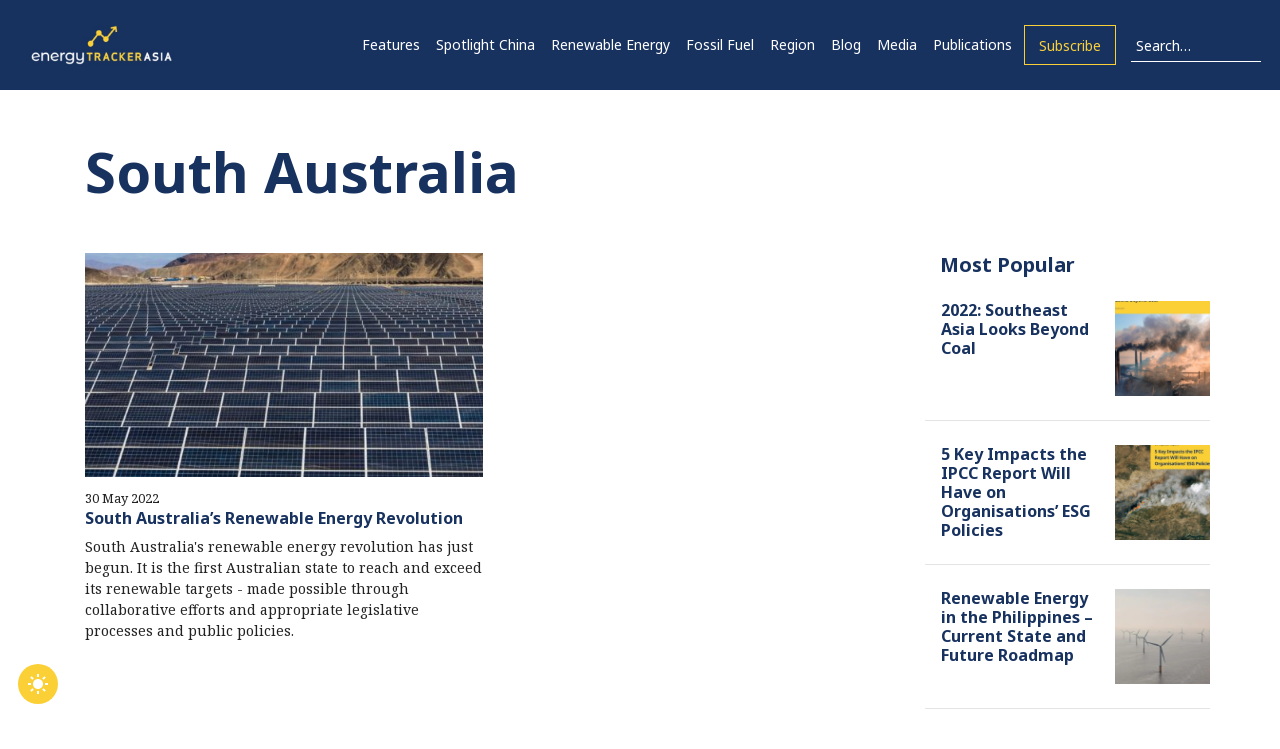

--- FILE ---
content_type: text/html; charset=UTF-8
request_url: https://energytracker.asia/tag/south-australia/
body_size: 35546
content:
<!DOCTYPE html>
<html lang="en-GB">
<head>
	<meta charset="UTF-8">
<script type="text/javascript">
/* <![CDATA[ */
var gform;gform||(document.addEventListener("gform_main_scripts_loaded",function(){gform.scriptsLoaded=!0}),document.addEventListener("gform/theme/scripts_loaded",function(){gform.themeScriptsLoaded=!0}),window.addEventListener("DOMContentLoaded",function(){gform.domLoaded=!0}),gform={domLoaded:!1,scriptsLoaded:!1,themeScriptsLoaded:!1,isFormEditor:()=>"function"==typeof InitializeEditor,callIfLoaded:function(o){return!(!gform.domLoaded||!gform.scriptsLoaded||!gform.themeScriptsLoaded&&!gform.isFormEditor()||(gform.isFormEditor()&&console.warn("The use of gform.initializeOnLoaded() is deprecated in the form editor context and will be removed in Gravity Forms 3.1."),o(),0))},initializeOnLoaded:function(o){gform.callIfLoaded(o)||(document.addEventListener("gform_main_scripts_loaded",()=>{gform.scriptsLoaded=!0,gform.callIfLoaded(o)}),document.addEventListener("gform/theme/scripts_loaded",()=>{gform.themeScriptsLoaded=!0,gform.callIfLoaded(o)}),window.addEventListener("DOMContentLoaded",()=>{gform.domLoaded=!0,gform.callIfLoaded(o)}))},hooks:{action:{},filter:{}},addAction:function(o,r,e,t){gform.addHook("action",o,r,e,t)},addFilter:function(o,r,e,t){gform.addHook("filter",o,r,e,t)},doAction:function(o){gform.doHook("action",o,arguments)},applyFilters:function(o){return gform.doHook("filter",o,arguments)},removeAction:function(o,r){gform.removeHook("action",o,r)},removeFilter:function(o,r,e){gform.removeHook("filter",o,r,e)},addHook:function(o,r,e,t,n){null==gform.hooks[o][r]&&(gform.hooks[o][r]=[]);var d=gform.hooks[o][r];null==n&&(n=r+"_"+d.length),gform.hooks[o][r].push({tag:n,callable:e,priority:t=null==t?10:t})},doHook:function(r,o,e){var t;if(e=Array.prototype.slice.call(e,1),null!=gform.hooks[r][o]&&((o=gform.hooks[r][o]).sort(function(o,r){return o.priority-r.priority}),o.forEach(function(o){"function"!=typeof(t=o.callable)&&(t=window[t]),"action"==r?t.apply(null,e):e[0]=t.apply(null,e)})),"filter"==r)return e[0]},removeHook:function(o,r,t,n){var e;null!=gform.hooks[o][r]&&(e=(e=gform.hooks[o][r]).filter(function(o,r,e){return!!(null!=n&&n!=o.tag||null!=t&&t!=o.priority)}),gform.hooks[o][r]=e)}});
/* ]]> */
</script>

	<meta name="viewport" content="width=device-width, initial-scale=1, shrink-to-fit=no">
	<link rel="profile" href="https://gmpg.org/xfn/11">
	<link rel="preconnect" href="https://fonts.gstatic.com">
	<link href="https://fonts.googleapis.com/css2?family=Noto+Sans:ital,wght@0,400;0,700;1,400;1,700&display=swap" rel="stylesheet">
	<meta name='robots' content='noindex, follow' />
	<style>img:is([sizes="auto" i], [sizes^="auto," i]) { contain-intrinsic-size: 3000px 1500px }</style>
	<link rel="alternate" hreflang="en" href="https://energytracker.asia/tag/south-australia/" />
<link rel="alternate" hreflang="x-default" href="https://energytracker.asia/tag/south-australia/" />

	<!-- This site is optimized with the Yoast SEO Premium plugin v25.2 (Yoast SEO v25.2) - https://yoast.com/wordpress/plugins/seo/ -->
	<title>south australia</title><link rel="preload" data-rocket-preload as="image" href="https://energytracker.asia/wp-content/uploads/2022/05/Solar-Farm-Desert-South-Australia-500x400.jpeg" fetchpriority="high">
	<meta property="og:locale" content="en_US" />
	<meta property="og:type" content="article" />
	<meta property="og:title" content="south australia Archives" />
	<meta property="og:url" content="https://energytracker.asia/tag/south-australia/" />
	<meta property="og:site_name" content="Energy Tracker Asia" />
	<meta property="og:image" content="https://energytracker.asia/wp-content/uploads/2020/07/70169192_2656543571025207_5010775028111769600_n.jpg" />
	<meta property="og:image:width" content="180" />
	<meta property="og:image:height" content="180" />
	<meta property="og:image:type" content="image/jpeg" />
	<meta name="twitter:card" content="summary_large_image" />
	<meta name="twitter:site" content="@energyasianews" />
	<!-- / Yoast SEO Premium plugin. -->


<link rel='dns-prefetch' href='//platform-api.sharethis.com' />
<link rel='dns-prefetch' href='//fonts.googleapis.com' />
<link rel='stylesheet' id='wp-block-library-css' href='https://energytracker.asia/wp-includes/css/dist/block-library/style.min.css?ver=9cd7f05287976c526e6e56341ddbc81d' type='text/css' media='all' />
<style id='classic-theme-styles-inline-css' type='text/css'>
/*! This file is auto-generated */
.wp-block-button__link{color:#fff;background-color:#32373c;border-radius:9999px;box-shadow:none;text-decoration:none;padding:calc(.667em + 2px) calc(1.333em + 2px);font-size:1.125em}.wp-block-file__button{background:#32373c;color:#fff;text-decoration:none}
</style>
<style id='global-styles-inline-css' type='text/css'>
:root{--wp--preset--aspect-ratio--square: 1;--wp--preset--aspect-ratio--4-3: 4/3;--wp--preset--aspect-ratio--3-4: 3/4;--wp--preset--aspect-ratio--3-2: 3/2;--wp--preset--aspect-ratio--2-3: 2/3;--wp--preset--aspect-ratio--16-9: 16/9;--wp--preset--aspect-ratio--9-16: 9/16;--wp--preset--color--black: #000000;--wp--preset--color--cyan-bluish-gray: #abb8c3;--wp--preset--color--white: #ffffff;--wp--preset--color--pale-pink: #f78da7;--wp--preset--color--vivid-red: #cf2e2e;--wp--preset--color--luminous-vivid-orange: #ff6900;--wp--preset--color--luminous-vivid-amber: #fcb900;--wp--preset--color--light-green-cyan: #7bdcb5;--wp--preset--color--vivid-green-cyan: #00d084;--wp--preset--color--pale-cyan-blue: #8ed1fc;--wp--preset--color--vivid-cyan-blue: #0693e3;--wp--preset--color--vivid-purple: #9b51e0;--wp--preset--gradient--vivid-cyan-blue-to-vivid-purple: linear-gradient(135deg,rgba(6,147,227,1) 0%,rgb(155,81,224) 100%);--wp--preset--gradient--light-green-cyan-to-vivid-green-cyan: linear-gradient(135deg,rgb(122,220,180) 0%,rgb(0,208,130) 100%);--wp--preset--gradient--luminous-vivid-amber-to-luminous-vivid-orange: linear-gradient(135deg,rgba(252,185,0,1) 0%,rgba(255,105,0,1) 100%);--wp--preset--gradient--luminous-vivid-orange-to-vivid-red: linear-gradient(135deg,rgba(255,105,0,1) 0%,rgb(207,46,46) 100%);--wp--preset--gradient--very-light-gray-to-cyan-bluish-gray: linear-gradient(135deg,rgb(238,238,238) 0%,rgb(169,184,195) 100%);--wp--preset--gradient--cool-to-warm-spectrum: linear-gradient(135deg,rgb(74,234,220) 0%,rgb(151,120,209) 20%,rgb(207,42,186) 40%,rgb(238,44,130) 60%,rgb(251,105,98) 80%,rgb(254,248,76) 100%);--wp--preset--gradient--blush-light-purple: linear-gradient(135deg,rgb(255,206,236) 0%,rgb(152,150,240) 100%);--wp--preset--gradient--blush-bordeaux: linear-gradient(135deg,rgb(254,205,165) 0%,rgb(254,45,45) 50%,rgb(107,0,62) 100%);--wp--preset--gradient--luminous-dusk: linear-gradient(135deg,rgb(255,203,112) 0%,rgb(199,81,192) 50%,rgb(65,88,208) 100%);--wp--preset--gradient--pale-ocean: linear-gradient(135deg,rgb(255,245,203) 0%,rgb(182,227,212) 50%,rgb(51,167,181) 100%);--wp--preset--gradient--electric-grass: linear-gradient(135deg,rgb(202,248,128) 0%,rgb(113,206,126) 100%);--wp--preset--gradient--midnight: linear-gradient(135deg,rgb(2,3,129) 0%,rgb(40,116,252) 100%);--wp--preset--font-size--small: 13px;--wp--preset--font-size--medium: 20px;--wp--preset--font-size--large: 36px;--wp--preset--font-size--x-large: 42px;--wp--preset--spacing--20: 0.44rem;--wp--preset--spacing--30: 0.67rem;--wp--preset--spacing--40: 1rem;--wp--preset--spacing--50: 1.5rem;--wp--preset--spacing--60: 2.25rem;--wp--preset--spacing--70: 3.38rem;--wp--preset--spacing--80: 5.06rem;--wp--preset--shadow--natural: 6px 6px 9px rgba(0, 0, 0, 0.2);--wp--preset--shadow--deep: 12px 12px 50px rgba(0, 0, 0, 0.4);--wp--preset--shadow--sharp: 6px 6px 0px rgba(0, 0, 0, 0.2);--wp--preset--shadow--outlined: 6px 6px 0px -3px rgba(255, 255, 255, 1), 6px 6px rgba(0, 0, 0, 1);--wp--preset--shadow--crisp: 6px 6px 0px rgba(0, 0, 0, 1);}:where(.is-layout-flex){gap: 0.5em;}:where(.is-layout-grid){gap: 0.5em;}body .is-layout-flex{display: flex;}.is-layout-flex{flex-wrap: wrap;align-items: center;}.is-layout-flex > :is(*, div){margin: 0;}body .is-layout-grid{display: grid;}.is-layout-grid > :is(*, div){margin: 0;}:where(.wp-block-columns.is-layout-flex){gap: 2em;}:where(.wp-block-columns.is-layout-grid){gap: 2em;}:where(.wp-block-post-template.is-layout-flex){gap: 1.25em;}:where(.wp-block-post-template.is-layout-grid){gap: 1.25em;}.has-black-color{color: var(--wp--preset--color--black) !important;}.has-cyan-bluish-gray-color{color: var(--wp--preset--color--cyan-bluish-gray) !important;}.has-white-color{color: var(--wp--preset--color--white) !important;}.has-pale-pink-color{color: var(--wp--preset--color--pale-pink) !important;}.has-vivid-red-color{color: var(--wp--preset--color--vivid-red) !important;}.has-luminous-vivid-orange-color{color: var(--wp--preset--color--luminous-vivid-orange) !important;}.has-luminous-vivid-amber-color{color: var(--wp--preset--color--luminous-vivid-amber) !important;}.has-light-green-cyan-color{color: var(--wp--preset--color--light-green-cyan) !important;}.has-vivid-green-cyan-color{color: var(--wp--preset--color--vivid-green-cyan) !important;}.has-pale-cyan-blue-color{color: var(--wp--preset--color--pale-cyan-blue) !important;}.has-vivid-cyan-blue-color{color: var(--wp--preset--color--vivid-cyan-blue) !important;}.has-vivid-purple-color{color: var(--wp--preset--color--vivid-purple) !important;}.has-black-background-color{background-color: var(--wp--preset--color--black) !important;}.has-cyan-bluish-gray-background-color{background-color: var(--wp--preset--color--cyan-bluish-gray) !important;}.has-white-background-color{background-color: var(--wp--preset--color--white) !important;}.has-pale-pink-background-color{background-color: var(--wp--preset--color--pale-pink) !important;}.has-vivid-red-background-color{background-color: var(--wp--preset--color--vivid-red) !important;}.has-luminous-vivid-orange-background-color{background-color: var(--wp--preset--color--luminous-vivid-orange) !important;}.has-luminous-vivid-amber-background-color{background-color: var(--wp--preset--color--luminous-vivid-amber) !important;}.has-light-green-cyan-background-color{background-color: var(--wp--preset--color--light-green-cyan) !important;}.has-vivid-green-cyan-background-color{background-color: var(--wp--preset--color--vivid-green-cyan) !important;}.has-pale-cyan-blue-background-color{background-color: var(--wp--preset--color--pale-cyan-blue) !important;}.has-vivid-cyan-blue-background-color{background-color: var(--wp--preset--color--vivid-cyan-blue) !important;}.has-vivid-purple-background-color{background-color: var(--wp--preset--color--vivid-purple) !important;}.has-black-border-color{border-color: var(--wp--preset--color--black) !important;}.has-cyan-bluish-gray-border-color{border-color: var(--wp--preset--color--cyan-bluish-gray) !important;}.has-white-border-color{border-color: var(--wp--preset--color--white) !important;}.has-pale-pink-border-color{border-color: var(--wp--preset--color--pale-pink) !important;}.has-vivid-red-border-color{border-color: var(--wp--preset--color--vivid-red) !important;}.has-luminous-vivid-orange-border-color{border-color: var(--wp--preset--color--luminous-vivid-orange) !important;}.has-luminous-vivid-amber-border-color{border-color: var(--wp--preset--color--luminous-vivid-amber) !important;}.has-light-green-cyan-border-color{border-color: var(--wp--preset--color--light-green-cyan) !important;}.has-vivid-green-cyan-border-color{border-color: var(--wp--preset--color--vivid-green-cyan) !important;}.has-pale-cyan-blue-border-color{border-color: var(--wp--preset--color--pale-cyan-blue) !important;}.has-vivid-cyan-blue-border-color{border-color: var(--wp--preset--color--vivid-cyan-blue) !important;}.has-vivid-purple-border-color{border-color: var(--wp--preset--color--vivid-purple) !important;}.has-vivid-cyan-blue-to-vivid-purple-gradient-background{background: var(--wp--preset--gradient--vivid-cyan-blue-to-vivid-purple) !important;}.has-light-green-cyan-to-vivid-green-cyan-gradient-background{background: var(--wp--preset--gradient--light-green-cyan-to-vivid-green-cyan) !important;}.has-luminous-vivid-amber-to-luminous-vivid-orange-gradient-background{background: var(--wp--preset--gradient--luminous-vivid-amber-to-luminous-vivid-orange) !important;}.has-luminous-vivid-orange-to-vivid-red-gradient-background{background: var(--wp--preset--gradient--luminous-vivid-orange-to-vivid-red) !important;}.has-very-light-gray-to-cyan-bluish-gray-gradient-background{background: var(--wp--preset--gradient--very-light-gray-to-cyan-bluish-gray) !important;}.has-cool-to-warm-spectrum-gradient-background{background: var(--wp--preset--gradient--cool-to-warm-spectrum) !important;}.has-blush-light-purple-gradient-background{background: var(--wp--preset--gradient--blush-light-purple) !important;}.has-blush-bordeaux-gradient-background{background: var(--wp--preset--gradient--blush-bordeaux) !important;}.has-luminous-dusk-gradient-background{background: var(--wp--preset--gradient--luminous-dusk) !important;}.has-pale-ocean-gradient-background{background: var(--wp--preset--gradient--pale-ocean) !important;}.has-electric-grass-gradient-background{background: var(--wp--preset--gradient--electric-grass) !important;}.has-midnight-gradient-background{background: var(--wp--preset--gradient--midnight) !important;}.has-small-font-size{font-size: var(--wp--preset--font-size--small) !important;}.has-medium-font-size{font-size: var(--wp--preset--font-size--medium) !important;}.has-large-font-size{font-size: var(--wp--preset--font-size--large) !important;}.has-x-large-font-size{font-size: var(--wp--preset--font-size--x-large) !important;}
:where(.wp-block-post-template.is-layout-flex){gap: 1.25em;}:where(.wp-block-post-template.is-layout-grid){gap: 1.25em;}
:where(.wp-block-columns.is-layout-flex){gap: 2em;}:where(.wp-block-columns.is-layout-grid){gap: 2em;}
:root :where(.wp-block-pullquote){font-size: 1.5em;line-height: 1.6;}
</style>
<link rel='stylesheet' id='share-this-share-buttons-sticky-css' href='https://energytracker.asia/wp-content/plugins/sharethis-share-buttons/css/mu-style.css?ver=1748964212' type='text/css' media='all' />
<link rel='stylesheet' id='cmplz-general-css' href='https://energytracker.asia/wp-content/plugins/complianz-gdpr/assets/css/cookieblocker.min.css?ver=1749794654' type='text/css' media='all' />
<link rel='stylesheet' id='lightgallery-css' href='https://energytracker.asia/wp-content/themes/etastrap/vendor/lightgallery/css/lightgallery.min.css?ver=9cd7f05287976c526e6e56341ddbc81d' type='text/css' media='all' />
<link rel='stylesheet' id='perfect-scrollbar-css' href='https://energytracker.asia/wp-content/themes/etastrap/vendor/perfect-scrollbar/css/perfect-scrollbar.css?ver=9cd7f05287976c526e6e56341ddbc81d' type='text/css' media='all' />
<link rel='stylesheet' id='owlcarousel-css' href='https://energytracker.asia/wp-content/themes/etastrap/vendor/owlcarousel/assets/owl.carousel.min.css?ver=9cd7f05287976c526e6e56341ddbc81d' type='text/css' media='all' />
<link rel='stylesheet' id='owlcarousel-theme-css' href='https://energytracker.asia/wp-content/themes/etastrap/vendor/owlcarousel/assets/owl.theme.default.min.css?ver=9cd7f05287976c526e6e56341ddbc81d' type='text/css' media='all' />
<link rel='stylesheet' id='understrap-styles-css' href='https://energytracker.asia/wp-content/uploads/2025/06/styles-bundle-33.css?ver=9cd7f05287976c526e6e56341ddbc81d' type='text/css' media='all' />
<link rel='stylesheet' id='custom2021-style-css' href='https://energytracker.asia/wp-content/themes/understrap/css/custom-2021.css?ver=8174' type='text/css' media='all' />
<link rel='stylesheet' id='custom-style-css' href='https://energytracker.asia/wp-content/themes/etastrap/css/custom-style.css?ver=9182' type='text/css' media='all' />
<link rel='stylesheet' id='noto-serif-font-css' href='https://fonts.googleapis.com/css2?family=Noto+Serif%3Aital%2Cwght%400%2C400%3B0%2C700%3B1%2C400%3B1%2C700&#038;display=swap&#038;ver=1906' type='text/css' media='all' />
<style id='has-inline-styles-inline-css' type='text/css'>
.has-social-placeholder {display: none;height: 0;width: 0;overflow: hidden;}.has-inline-text { background-color: #ffefb1; color: #000000; }.has-inline-text:hover { background-color: #fcd63c; color: #000000; }
</style>
<script type="text/javascript" src="//platform-api.sharethis.com/js/sharethis.js?ver=2.3.6#property=683f0bbde0ce5e0019581d91&amp;product=-buttons&amp;source=sharethis-share-buttons-wordpress" id="share-this-share-buttons-mu-js"></script>
<script type="text/javascript" src="https://energytracker.asia/wp-includes/js/jquery/jquery.min.js?ver=3.7.1" id="jquery-core-js"></script>
<script type="text/javascript" src="https://energytracker.asia/wp-includes/js/jquery/jquery-migrate.min.js?ver=3.4.1" id="jquery-migrate-js"></script>
<script></script><link rel="https://api.w.org/" href="https://energytracker.asia/wp-json/" /><link rel="alternate" title="JSON" type="application/json" href="https://energytracker.asia/wp-json/wp/v2/tags/569" /><meta name="generator" content="WPML ver:4.7.6 stt:64,59,1,25,28,29;" />
<meta name="google-site-verification" content="zlMH09WmhpZYje1D86bCpTQGHJc7xQva7fNmTc5Gr50" /><script type='text/javascript'>
window.is_wp=1;
window._izootoModule= window._izootoModule || {};
window._izootoModule['swPath'] = "https://energytracker.asia/wp-content/plugins/izooto-web-push/includes/service-worker.php?sw=04473ff849081119b877172aad55faa2f46573f1";
</script>
	<script> window._izq = window._izq || []; window._izq.push(["init"]);</script>
				<meta name="mobile-web-app-capable" content="yes">
<meta name="apple-mobile-web-app-capable" content="yes">
<meta name="apple-mobile-web-app-title" content="Energy Tracker Asia - ">
<style type="text/css">.recentcomments a{display:inline !important;padding:0 !important;margin:0 !important;}</style>

<script type="application/ld+json" class="saswp-schema-markup-output">
[{"@context":"https:\/\/schema.org\/","@type":"BreadcrumbList","@id":"https:\/\/energytracker.asia\/tag\/south-australia\/#breadcrumb","itemListElement":[{"@type":"ListItem","position":1,"item":{"@id":"https:\/\/energytracker.asia","name":"Energy Tracker Asia"}},{"@type":"ListItem","position":2,"item":{"@id":"https:\/\/energytracker.asia\/tag\/south-australia\/","name":"south australia"}}]}]
</script>

<meta name="generator" content="Powered by WPBakery Page Builder - drag and drop page builder for WordPress."/>
<!-- Google tag (gtag.js) -->
<!-- <script async src="https://www.googletagmanager.com/gtag/js?id=AW-482884205"></script>
<script>
window.dataLayer = window.dataLayer || [];
function gtag(){dataLayer.push(arguments);}
gtag('js', new Date());

gtag('config', 'AW-482884205');
</script> -->

<!-- Google Tag Manager -->
<script>(function(w,d,s,l,i){w[l]=w[l]||[];w[l].push({'gtm.start':
new Date().getTime(),event:'gtm.js'});var f=d.getElementsByTagName(s)[0],
j=d.createElement(s),dl=l!='dataLayer'?'&l='+l:'';j.async=true;j.src=
'https://www.googletagmanager.com/gtm.js?id='+i+dl;f.parentNode.insertBefore(j,f);
})(window,document,'script','dataLayer','GTM-KMMFBKR');</script>
<!-- End Google Tag Manager --><link rel="icon" href="https://energytracker.asia/wp-content/uploads/2025/01/cropped-thumbnail_ETA-logo-32x32.png" sizes="32x32" />
<link rel="icon" href="https://energytracker.asia/wp-content/uploads/2025/01/cropped-thumbnail_ETA-logo-192x192.png" sizes="192x192" />
<link rel="apple-touch-icon" href="https://energytracker.asia/wp-content/uploads/2025/01/cropped-thumbnail_ETA-logo-180x180.png" />
<meta name="msapplication-TileImage" content="https://energytracker.asia/wp-content/uploads/2025/01/cropped-thumbnail_ETA-logo-270x270.png" />
		<style type="text/css" id="wp-custom-css">
			.comments-title{
	visibility: hidden;
	height: 30px;
	
}

.comment::marker{
	content: none;
}
.comment .comment-body{
	margin-bottom: 10px;
}
.comment-body .reply{
	display: none;
}
.comment-body .comment-content{
	margin-left: 65px;
	margin-top: -25px;
}
.comment-body .comment-metadata{
	display: none;
}
.comment-body .comment-author .says{
	display: none;
}
.comment-meta{
	padding-top: 1px;
}

.comment-author .avatar{
	width: 50px;
	height: 50px;
	border-radius: 25px;
	margin-top: 15px;
	margin-right: 10px;
}
.comment-list{
	margin-left: -40px;
}
.comment-list .comment{
	border-top: 1px solid #d2d1d7 !important;
	border-left: 1px solid #d2d1d7;
	border-right: 1px solid #d2d1d7;
	padding-left: 10px;
	padding-bottom: 10px;
}
.comment-list .comment:last-child{
	border-top: none;
	border-bottom: 1px solid #d2d1d7;
}


.comment-reply-title{
	display: none;
}
.comment-respond .logged-in-as{
	display: none;
}
.comment-respond #comment{
	border: 1px solid #d2d1d7;
}
.form-submit #submit{
	float: right;
	margin-bottom: 20px;
}
.comment-respond .must-log-in{
	margin-bottom: 40px;
}
.form-group.comment-form-url{
	display: none;
}
.form-group.comment-form-email{
	display: none;
}
.form-group.form-check{
	display: none;
}
.form-group.comment-form-author #author{
	border: 1px solid #d2d1d7;
}
#reading-bar{
	display: none !important;
}


		</style>
		<noscript><style> .wpb_animate_when_almost_visible { opacity: 1; }</style></noscript>	
	<script type="text/javascript">
	jQuery(document).on('gform_confirmation_loaded', function(event, formId){
		gtag('event', 'conversion', {'send_to': 'AW-774226619/aUjsCIiO9tgBELuFl_EC'});
		var liPixelSrc = "https://px.ads.linkedin.com/collect/?pid=1719500&conversionId=3016554&fmt=gif";
		var liPixel = new Image();
		liPixel.src = liPixelSrc;
		return false;
	});
</script>
<style id="rocket-lazyrender-inline-css">[data-wpr-lazyrender] {content-visibility: auto;}</style><meta name="generator" content="WP Rocket 3.18.3" data-wpr-features="wpr_automatic_lazy_rendering wpr_oci wpr_image_dimensions wpr_preload_links wpr_desktop" /></head>


<body data-rsssl=1 class="archive tag-south-australia tag-569 wp-custom-logo wp-embed-responsive wp-theme-understrap wp-child-theme-etastrap etastrap_header_navbar_position_ group-blog hfeed wpb-js-composer js-comp-ver-7.5 vc_responsive has-body" >
<!-- Google Tag Manager (noscript) -->
<noscript><iframe src="https://www.googletagmanager.com/ns.html?id=GTM-KMMFBKR"
height="0" width="0" style="display:none;visibility:hidden"></iframe></noscript>
<!-- End Google Tag Manager (noscript) -->



	<div  id="mobile_menu--container">
		<div  class="container h-100">
			<div  class="eta-block position-relative h-100">
				<ul id="mobile_menu">
					<li id="menu-item-61806" class="mega-parent menu-item menu-item-type-taxonomy menu-item-object-category menu-item-61806"><a href="https://energytracker.asia/category/features/">Features</a></li>
<li id="menu-item-63095" class="menu-item menu-item-type-taxonomy menu-item-object-category menu-item-63095"><a href="https://energytracker.asia/category/region/china/">Spotlight China</a></li>
<li id="menu-item-61807" class="mega-parent sub-cate menu-item menu-item-type-taxonomy menu-item-object-category menu-item-61807"><a href="https://energytracker.asia/category/renewable-energy/">Renewable Energy</a></li>
<li id="menu-item-61808" class="mega-parent sub-cate menu-item menu-item-type-taxonomy menu-item-object-category menu-item-61808"><a href="https://energytracker.asia/category/fossil-fuel/">Fossil Fuel</a></li>
<li id="menu-item-61809" class="mega-parent menu-item menu-item-type-taxonomy menu-item-object-category menu-item-61809"><a href="https://energytracker.asia/category/region/">Region</a></li>
<li id="menu-item-61849" class="mega-parent sub-cate menu-item menu-item-type-taxonomy menu-item-object-category menu-item-61849"><a href="https://energytracker.asia/category/blog/">Blog</a></li>
<li id="menu-item-61811" class="mega-parent sub-cate menu-item menu-item-type-taxonomy menu-item-object-category menu-item-61811"><a href="https://energytracker.asia/category/podcasts/">Media</a></li>
<li id="menu-item-61835" class="menu-item menu-item-type-post_type menu-item-object-page menu-item-61835"><a href="https://energytracker.asia/publications/">Publications</a></li>
<li id="menu-item-62051" class="menu-item menu-item-type-custom menu-item-object-custom menu-item-62051"><a href="https://energytracker.asia/newsletter/">Subscribe</a></li>
<li id="menu-search">
    <form method="get" id="searchform" action="https://energytracker.asia/" role="search" autocomplete="off">
    
    <i class="fas fa-search" id="search-icon"></i>


      <input class="search-input" name="s" type="text" placeholder="Search…" value="">
    
</form>
</li>					<!-- <li id="mobile_menu--cls_btn_container" class="position-absolute"><button id="mobile_menu--cls_btn" ><i class="fa fa-times"></i></button></li> -->
				</ul>
			</div>
		</div>
	</div>

	<nav id="navigation">
		<div class="container" style="max-width: 1400px;">
			<div class="row align-items-center justify-justify-content-between">
				<!--div class="col flex-grow-0 flex-shrink-1">
								<img src="https://energytracker.asia/wp-content/uploads/2020/03/logo-dark.png" class="header--logo dark_logo " />
									<img width="486" height="170" src="https://energytracker.asia/wp-content/uploads/2021/08/ETA-Logo.jpg" class="header--logo light_logo d-none" />
			</div-->
	<div class="col flex-grow-0 flex-shrink-1">
		<a href="https://energytracker.asia"><img width="486" height="170" src="https://energytracker.asia/wp-content/uploads/2021/08/ETA-Logo.jpg" class="header--logo"  alt="Energy Tracker Asia Logo"/></a>
	</div>
	<div class="col d-md-none p-0"></div>
	<div class="col flex-grow-1 flex-shrink-0 d-none d-md-flex justify-content-end align-items-center">
		<!-- hahaha -->
		<div class="menu-main-menu-container"><ul id="main_menu" class="menu"><li class="mega-parent menu-item menu-item-type-taxonomy menu-item-object-category menu-item-has-children menu-item-61806"><a href="https://energytracker.asia/category/features/">Features</a>
<ul class="sub-menu">
	<li id="menu-item-62042" class="mega-label mega-1 sub-heading menu-item menu-item-type-custom menu-item-object-custom menu-item-62042"><a href="#">Feature of The Month</a><ul class="sub-menu"><li><a href="https://energytracker.asia/southeast-asia-oil-and-gas-extraction-to-escalate/">Southeast Asia Oil and Gas Extraction to Escalate, Decarbonisation Goals in Jeopardy</a></li></ul></li>
	<li id="menu-item-62045" class="mega-label mega-2 menu-item menu-item-type-custom menu-item-object-custom menu-item-62045"><a href="#">Featured Previously</a><ul class="sub-menu aaa "><li><a href="https://energytracker.asia/after-seizing-venezuela-oil-trump-quits-66-international-organisations/">After Seizing Venezuela Oil, Trump Quits 66 International Organisations: The Impacts</a></li><li><a href="https://energytracker.asia/renewable-energy-investment-opportunities/">Renewable Energy Investment Opportunities in 2026</a></li><li><a href="https://energytracker.asia/2026-renewable-energy-outlook/">2026 Renewable Energy Outlook: A Potentially Quieter Year, But Steady Growth to Continue</a></li><li><a href="https://energytracker.asia/coal-power-drops-in-china-and-india-for-first-time-in-52-years/">Coal Power Drops in China and India for First Time in 52 Years After Clean-energy Records [Op-Ed]</a></li><li><a href="https://energytracker.asia/can-renewable-energy-replace-fossil-fuels/">Can Renewable Energy Replace Fossil Fuels? What the Data Now Shows</a></li><li><a href="https://energytracker.asia/most-polluted-river-in-india/">The Most Polluted River in India Is Not the Ganga or Yamuna</a></li><li><a href="https://energytracker.asia/water-pollution-in-india/">Water Pollution in India and Its Toll on Rivers and People</a></li><li><a href="https://energytracker.asia/chinas-policymakers-face-big-choices-after-no-emissions-growth/">China’s Policymakers Face Big Choices After No Emissions Growth for 18 Months [Op-Ed]</a></li><li><a href="https://energytracker.asia/is-renewable-energy-reliable/">Is Renewable Energy Reliable in a High-demand World?</a></li><li><a href="https://energytracker.asia/cop30-outcomes-takeaways-from-the-un-climate-talks-in-brazil/">COP30 Outcomes: Takeaways from the UN Climate Talks in Brazil</a></li></ul></li>
	<li id="menu-item-62044" class="mega-label mega-3 col-menu menu-item menu-item-type-custom menu-item-object-custom menu-item-62044"><a href="#">Trending</a><ul class="sub-menu"><li><a href="https://energytracker.asia/tag/philippines/">Philippines</a></li><li><a href="https://energytracker.asia/tag/renewable-energy/">Renewable Energy</a></li><li><a href="https://energytracker.asia/tag/bangladesh-lng/">Bangladesh LNG</a></li><li><a href="https://energytracker.asia/tag/ipcc-report/">Ipcc Report</a></li><li><a href="https://energytracker.asia/tag/lng-prices/">LNG Prices</a></li><li><a href="https://energytracker.asia/tag/indonesia/">Indonesia</a></li><li><a href="https://energytracker.asia/tag/lng/">LNG</a></li><li><a href="https://energytracker.asia/tag/natural-gas/">Natural Gas</a></li><li><a href="https://energytracker.asia/tag/net-zero/">Net-zero</a></li><li><a href="https://energytracker.asia/tag/clean-energy/">Clean Energy</a></li></ul></li>
</ul>
</li>
<li class="menu-item menu-item-type-taxonomy menu-item-object-category menu-item-63095"><a href="https://energytracker.asia/category/region/china/">Spotlight China</a></li>
<li class="mega-parent sub-cate menu-item menu-item-type-taxonomy menu-item-object-category menu-item-has-children menu-item-61807"><a href="https://energytracker.asia/category/renewable-energy/">Renewable Energy</a>
<ul class="sub-menu">
	<li id="menu-item-62035" class="menu-item menu-item-type-taxonomy menu-item-object-category menu-item-62035"><a href="https://energytracker.asia/category/renewable-energy/solar/">Solar</a></li>
	<li id="menu-item-62036" class="menu-item menu-item-type-taxonomy menu-item-object-category menu-item-62036"><a href="https://energytracker.asia/category/renewable-energy/wind/">Wind</a></li>
	<li id="menu-item-62037" class="menu-item menu-item-type-taxonomy menu-item-object-category menu-item-62037"><a href="https://energytracker.asia/category/renewable-energy/clean-energy-financing/">Clean Energy Financing</a></li>
	<li id="menu-item-62038" class="menu-item menu-item-type-taxonomy menu-item-object-category menu-item-62038"><a href="https://energytracker.asia/category/renewable-energy/fair-just-transition/">Fair &amp; Just Transition</a></li>
	<li id="menu-item-62039" class="menu-item menu-item-type-taxonomy menu-item-object-category menu-item-62039"><a href="https://energytracker.asia/category/renewable-energy/geopolitics/">Geopolitics</a></li>
</ul>
</li>
<li class="mega-parent sub-cate menu-item menu-item-type-taxonomy menu-item-object-category menu-item-has-children menu-item-61808"><a href="https://energytracker.asia/category/fossil-fuel/">Fossil Fuel</a>
<ul class="sub-menu">
	<li id="menu-item-62029" class="menu-item menu-item-type-taxonomy menu-item-object-category menu-item-62029"><a href="https://energytracker.asia/category/fossil-fuel/coal/">Coal</a></li>
	<li id="menu-item-62030" class="menu-item menu-item-type-taxonomy menu-item-object-category menu-item-62030"><a href="https://energytracker.asia/category/fossil-fuel/oil-and-gas/">Oil and Gas</a></li>
	<li id="menu-item-62031" class="menu-item menu-item-type-taxonomy menu-item-object-category menu-item-62031"><a href="https://energytracker.asia/category/fossil-fuel/petroleum/">Petroleum</a></li>
	<li id="menu-item-62032" class="menu-item menu-item-type-taxonomy menu-item-object-category menu-item-62032"><a href="https://energytracker.asia/category/fossil-fuel/natural-gas/">Natural Gas</a></li>
	<li id="menu-item-62033" class="menu-item menu-item-type-taxonomy menu-item-object-category menu-item-62033"><a href="https://energytracker.asia/category/fossil-fuel/hydrogen/">Hydrogen</a></li>
	<li id="menu-item-62034" class="menu-item menu-item-type-taxonomy menu-item-object-category menu-item-62034"><a href="https://energytracker.asia/category/fossil-fuel/greenwashing/">Greenwashing</a></li>
</ul>
</li>
<li class="mega-parent menu-item menu-item-type-taxonomy menu-item-object-category menu-item-has-children menu-item-61809"><a href="https://energytracker.asia/category/region/">Region</a>
<ul class="sub-menu">
	<li id="menu-item-62014" class="mega-label mega-left menu-item menu-item-type-custom menu-item-object-custom menu-item-has-children menu-item-62014"><a href="#">Southeast Asia</a>
	<ul class="sub-menu">
		<li id="menu-item-62017" class="menu-item menu-item-type-taxonomy menu-item-object-category menu-item-62017"><a href="https://energytracker.asia/category/region/bangladesh/">Bangladesh</a></li>
		<li id="menu-item-62018" class="menu-item menu-item-type-taxonomy menu-item-object-category menu-item-62018"><a href="https://energytracker.asia/category/region/cambodia/">Cambodia</a></li>
		<li id="menu-item-62019" class="menu-item menu-item-type-taxonomy menu-item-object-category menu-item-62019"><a href="https://energytracker.asia/category/region/indonesia/">Indonesia</a></li>
		<li id="menu-item-62020" class="menu-item menu-item-type-taxonomy menu-item-object-category menu-item-62020"><a href="https://energytracker.asia/category/region/india/">India</a></li>
		<li id="menu-item-62021" class="menu-item menu-item-type-taxonomy menu-item-object-category menu-item-62021"><a href="https://energytracker.asia/category/region/malaysia/">Malaysia</a></li>
		<li id="menu-item-62022" class="menu-item menu-item-type-taxonomy menu-item-object-category menu-item-62022"><a href="https://energytracker.asia/category/region/philippines/">Philippines</a></li>
		<li id="menu-item-62023" class="menu-item menu-item-type-taxonomy menu-item-object-category menu-item-62023"><a href="https://energytracker.asia/category/region/singapore/">Singapore</a></li>
		<li id="menu-item-62024" class="menu-item menu-item-type-taxonomy menu-item-object-category menu-item-62024"><a href="https://energytracker.asia/category/region/thailand/">Thailand</a></li>
		<li id="menu-item-62025" class="menu-item menu-item-type-taxonomy menu-item-object-category menu-item-62025"><a href="https://energytracker.asia/category/region/vietnam/">Vietnam</a></li>
	</ul>
</li>
	<li id="menu-item-62015" class="mega-label mega-right menu-item menu-item-type-custom menu-item-object-custom menu-item-has-children menu-item-62015"><a href="#">East Asia</a>
	<ul class="sub-menu">
		<li id="menu-item-62027" class="menu-item menu-item-type-taxonomy menu-item-object-category menu-item-62027"><a href="https://energytracker.asia/category/region/japan/">Japan</a></li>
		<li id="menu-item-62028" class="menu-item menu-item-type-taxonomy menu-item-object-category menu-item-62028"><a href="https://energytracker.asia/category/region/south-korea/">South Korea</a></li>
	</ul>
</li>
	<li id="menu-item-62016" class="mega-label mega-right mt-15-px menu-item menu-item-type-taxonomy menu-item-object-category menu-item-62016"><a href="https://energytracker.asia/category/others/">Others</a></li>
</ul>
</li>
<li class="mega-parent sub-cate menu-item menu-item-type-taxonomy menu-item-object-category menu-item-has-children menu-item-61849"><a href="https://energytracker.asia/category/blog/">Blog</a>
<ul class="sub-menu">
	<li id="menu-item-62011" class="menu-item menu-item-type-taxonomy menu-item-object-category menu-item-62011"><a href="https://energytracker.asia/category/blog/case-studies/">Case Studies</a></li>
	<li id="menu-item-62012" class="menu-item menu-item-type-taxonomy menu-item-object-category menu-item-62012"><a href="https://energytracker.asia/category/blog/energy-transition-inspiration/">Energy Transition Inspiration</a></li>
	<li id="menu-item-62013" class="menu-item menu-item-type-taxonomy menu-item-object-category menu-item-62013"><a href="https://energytracker.asia/category/blog/opinion-pieces/">Opinion Pieces</a></li>
	<li id="menu-item-69996" class="menu-item menu-item-type-taxonomy menu-item-object-category menu-item-69996"><a href="https://energytracker.asia/category/blog/cop30/">COP30</a></li>
</ul>
</li>
<li class="mega-parent sub-cate menu-item menu-item-type-taxonomy menu-item-object-category menu-item-has-children menu-item-61811"><a href="https://energytracker.asia/category/podcasts/">Media</a>
<ul class="sub-menu">
	<li id="menu-item-62009" class="menu-item menu-item-type-post_type menu-item-object-page menu-item-62009"><a href="https://energytracker.asia/videos/">Videos</a></li>
	<li id="menu-item-62010" class="menu-item menu-item-type-taxonomy menu-item-object-category menu-item-62010"><a href="https://energytracker.asia/category/podcasts/">Podcasts</a></li>
</ul>
</li>
<li class="menu-item menu-item-type-post_type menu-item-object-page menu-item-61835"><a href="https://energytracker.asia/publications/">Publications</a></li>
<li class="menu-item menu-item-type-custom menu-item-object-custom menu-item-62051"><a href="https://energytracker.asia/newsletter/">Subscribe</a></li>
<li id="menu-search">
    <form method="get" id="searchform" action="https://energytracker.asia/" role="search" autocomplete="off">
    
    <i class="fas fa-search" id="search-icon"></i>


      <input class="search-input" name="s" type="text" placeholder="Search…" value="">
    
</form>
</li></ul></div>	</div>
	<div class="col-auto d-block d-lg-none text-right">
<!-- 	<div id="mobile_menu--btn_container">
		<button id="mobile_menu--btn"><i class="fa fa-bars"></i></button>
	</div> -->
	<div id="mobile_menu--btn_container">
		<button id="mobile_menu--btn" aria-label="hamburger-button"><i class="fa fa-bars"></i></button>
	</div>
</div>
</div>
</div>
</nav>
<!-- <section id="page_banner" class="slim position-relative">
	<div class="overlay h-100 w-100 position-absolute"></div>
    <div class="container h-100">
        <div class="row h-100 align-items-center">
            <div class="col-md-12">
                <h1 class="display-4"  >Tag: south australia</h1>
            </div>
        </div>
    </div>
</section> -->
<div  id="main">
	<section  id="post_archives">
		<div  class="container my-5">
			<div  class="row">
				<div class="col-12">
					<h1 class="display-4 mb-5 font-weight-bold"  >south australia</h1>
				</div>
				<div class="col-12 col-lg-9">
<!--  -->
                    						<div class="post_archive row">
							<div class="item col-12 col-md-6">
								<a href="https://energytracker.asia/south-australia-renewable-energy-revolution/"></a>
																	<div class="featured_image mb-2">
										<img fetchpriority="high" width="500" height="400" src="https://energytracker.asia/wp-content/uploads/2022/05/Solar-Farm-Desert-South-Australia-500x400.jpeg" class="img-fluid" />
									</div>
																<span class="post_date small">30 May 2022</span>
								<h6 class="post_title mb-0">South Australia’s Renewable Energy Revolution</h6>
								<p class="post_excerpt mt-2">South Australia's renewable energy revolution has just begun. It is the first Australian state to reach and exceed its renewable targets - made possible through collaborative efforts and appropriate legislative processes and public policies. </p>
							</div>
												</div>
						<div class="col-12">
                    									</div>
									</div>

				<div class="col-12 col-lg-3 d-none d-sm-block">
					<h4 class="mb-0">Most Popular</h4>
											
						<div class="post_archive row">
													<div class="item side-item col-12 p-0 mt-4 mb-0">
								<a href="https://energytracker.asia/publication/2022-southeast-asia-looks-beyond-coal/"></a>
								<div class="d-flex flex-column flex-lg-row">
																	<div class="featured_image side-img col-12 col-lg-4 order-1 order-lg-2">
										<img width="500" height="400" src="https://energytracker.asia/wp-content/uploads/2022/01/E-Report_Southeast-Asia-looks-beyond-coal-500x400.jpg" class="img-fluid" />
									</div>
																	<div class="col-12 col-lg-8 order-2 order-lg-1 px-0 px-lg-3">
										<h6 class="post_title">2022: Southeast Asia Looks Beyond Coal</h6>
									</div>
								</div>
							</div>
													<div class="item side-item col-12 p-0 mt-4 mb-0">
								<a href="https://energytracker.asia/publication/5-key-impacts-the-ipcc-report-will-have-on-organisations-esg-policies/"></a>
								<div class="d-flex flex-column flex-lg-row">
																	<div class="featured_image side-img col-12 col-lg-4 order-1 order-lg-2">
										<img width="500" height="400" src="https://energytracker.asia/wp-content/uploads/2021/10/Special-Report-3-500x400.jpg" class="img-fluid" />
									</div>
																	<div class="col-12 col-lg-8 order-2 order-lg-1 px-0 px-lg-3">
										<h6 class="post_title">5 Key Impacts the IPCC Report Will Have on Organisations&#8217; ESG Policies</h6>
									</div>
								</div>
							</div>
													<div class="item side-item col-12 p-0 mt-4 mb-0">
								<a href="https://energytracker.asia/renewable-energy-in-the-philippines-current-state-and-future-roadmap/"></a>
								<div class="d-flex flex-column flex-lg-row">
																	<div class="featured_image side-img col-12 col-lg-4 order-1 order-lg-2">
										<picture class="img-fluid">
<source type="image/webp" srcset="https://energytracker.asia/wp-content/uploads/2021/02/Wind-energy-500x400.jpeg.webp"/>
<img src="https://energytracker.asia/wp-content/uploads/2021/02/Wind-energy-500x400.jpeg"/>
</picture>

									</div>
																	<div class="col-12 col-lg-8 order-2 order-lg-1 px-0 px-lg-3">
										<h6 class="post_title">Renewable Energy in the Philippines – Current State and Future Roadmap</h6>
									</div>
								</div>
							</div>
													<div class="item side-item col-12 p-0 mt-4 mb-0">
								<a href="https://energytracker.asia/natural-gas-in-bangladesh/"></a>
								<div class="d-flex flex-column flex-lg-row">
																	<div class="featured_image side-img col-12 col-lg-4 order-1 order-lg-2">
										<picture class="img-fluid">
<source type="image/webp" srcset="https://energytracker.asia/wp-content/uploads/2022/03/Climate-Impacts-Bangladesh-500x400.jpg.webp"/>
<img src="https://energytracker.asia/wp-content/uploads/2022/03/Climate-Impacts-Bangladesh-500x400.jpg"/>
</picture>

									</div>
																	<div class="col-12 col-lg-8 order-2 order-lg-1 px-0 px-lg-3">
										<h6 class="post_title">Natural Gas in Bangladesh &#8211; Record High Prices and Imminent Climate Impacts</h6>
									</div>
								</div>
							</div>
													<div class="item side-item col-12 p-0 mt-4 mb-0">
								<a href="https://energytracker.asia/publication/5-shifts-that-define-the-increased-investment-interest-in-renewable-energy-2021/"></a>
								<div class="d-flex flex-column flex-lg-row">
																	<div class="featured_image side-img col-12 col-lg-4 order-1 order-lg-2">
										<img width="500" height="400" src="https://energytracker.asia/wp-content/themes/etastrap/images/image--post_placeholder.jpg" class="img-fluid" />
									</div>
																	<div class="col-12 col-lg-8 order-2 order-lg-1 px-0 px-lg-3">
										<h6 class="post_title">5 Shifts That Define The Increased Investment Interest in Renewable Energy 2021</h6>
									</div>
								</div>
							</div>
												</div>

										<h4 class="mt-4">Categories</h4>
																<ul class="tag_list">
																				<li>
								<div class="d-flex w-100">
									<div class="flex-grow-1 flex-shrink-0">
										<a href="https://energytracker.asia/category/fossil-fuel/ammonia/">Ammonia</a>
									</div>
									<div class="flex-grow-0 flex-shrink-1">
										<span>10</span>
									</div>
								</div>
							</li>
																				<li>
								<div class="d-flex w-100">
									<div class="flex-grow-1 flex-shrink-0">
										<a href="https://energytracker.asia/category/region/bangladesh/">Bangladesh</a>
									</div>
									<div class="flex-grow-0 flex-shrink-1">
										<span>34</span>
									</div>
								</div>
							</li>
																				<li>
								<div class="d-flex w-100">
									<div class="flex-grow-1 flex-shrink-0">
										<a href="https://energytracker.asia/category/blog/">Blog</a>
									</div>
									<div class="flex-grow-0 flex-shrink-1">
										<span>126</span>
									</div>
								</div>
							</li>
																				<li>
								<div class="d-flex w-100">
									<div class="flex-grow-1 flex-shrink-0">
										<a href="https://energytracker.asia/category/region/cambodia/">Cambodia</a>
									</div>
									<div class="flex-grow-0 flex-shrink-1">
										<span>4</span>
									</div>
								</div>
							</li>
																				<li>
								<div class="d-flex w-100">
									<div class="flex-grow-1 flex-shrink-0">
										<a href="https://energytracker.asia/category/blog/case-studies/">Case Studies</a>
									</div>
									<div class="flex-grow-0 flex-shrink-1">
										<span>17</span>
									</div>
								</div>
							</li>
																				<li>
								<div class="d-flex w-100">
									<div class="flex-grow-1 flex-shrink-0">
										<a href="https://energytracker.asia/category/region/china/">China</a>
									</div>
									<div class="flex-grow-0 flex-shrink-1">
										<span>46</span>
									</div>
								</div>
							</li>
																				<li>
								<div class="d-flex w-100">
									<div class="flex-grow-1 flex-shrink-0">
										<a href="https://energytracker.asia/category/renewable-energy/clean-energy-financing/">Clean Energy Financing</a>
									</div>
									<div class="flex-grow-0 flex-shrink-1">
										<span>77</span>
									</div>
								</div>
							</li>
																				<li>
								<div class="d-flex w-100">
									<div class="flex-grow-1 flex-shrink-0">
										<a href="https://energytracker.asia/category/fossil-fuel/coal/">Coal</a>
									</div>
									<div class="flex-grow-0 flex-shrink-1">
										<span>52</span>
									</div>
								</div>
							</li>
																				<li>
								<div class="d-flex w-100">
									<div class="flex-grow-1 flex-shrink-0">
										<a href="https://energytracker.asia/category/features/cop26-2/">COP26</a>
									</div>
									<div class="flex-grow-0 flex-shrink-1">
										<span>11</span>
									</div>
								</div>
							</li>
																				<li>
								<div class="d-flex w-100">
									<div class="flex-grow-1 flex-shrink-0">
										<a href="https://energytracker.asia/category/others/cop27/">COP27</a>
									</div>
									<div class="flex-grow-0 flex-shrink-1">
										<span>10</span>
									</div>
								</div>
							</li>
																				<li>
								<div class="d-flex w-100">
									<div class="flex-grow-1 flex-shrink-0">
										<a href="https://energytracker.asia/category/cop27-2/">COP27</a>
									</div>
									<div class="flex-grow-0 flex-shrink-1">
										<span>15</span>
									</div>
								</div>
							</li>
																				<li>
								<div class="d-flex w-100">
									<div class="flex-grow-1 flex-shrink-0">
										<a href="https://energytracker.asia/category/cop28/">COP28</a>
									</div>
									<div class="flex-grow-0 flex-shrink-1">
										<span>24</span>
									</div>
								</div>
							</li>
																				<li>
								<div class="d-flex w-100">
									<div class="flex-grow-1 flex-shrink-0">
										<a href="https://energytracker.asia/category/cop29/">COP29</a>
									</div>
									<div class="flex-grow-0 flex-shrink-1">
										<span>6</span>
									</div>
								</div>
							</li>
																				<li>
								<div class="d-flex w-100">
									<div class="flex-grow-1 flex-shrink-0">
										<a href="https://energytracker.asia/category/blog/cop30/">COP30</a>
									</div>
									<div class="flex-grow-0 flex-shrink-1">
										<span>1</span>
									</div>
								</div>
							</li>
																				<li>
								<div class="d-flex w-100">
									<div class="flex-grow-1 flex-shrink-0">
										<a href="https://energytracker.asia/category/cop30-2/">COP30</a>
									</div>
									<div class="flex-grow-0 flex-shrink-1">
										<span>5</span>
									</div>
								</div>
							</li>
																				<li>
								<div class="d-flex w-100">
									<div class="flex-grow-1 flex-shrink-0">
										<a href="https://energytracker.asia/category/others/covid-19/">Covid-19</a>
									</div>
									<div class="flex-grow-0 flex-shrink-1">
										<span>6</span>
									</div>
								</div>
							</li>
																				<li>
								<div class="d-flex w-100">
									<div class="flex-grow-1 flex-shrink-0">
										<a href="https://energytracker.asia/category/energy-price-crisis/">Energy Price Crisis</a>
									</div>
									<div class="flex-grow-0 flex-shrink-1">
										<span>30</span>
									</div>
								</div>
							</li>
																				<li>
								<div class="d-flex w-100">
									<div class="flex-grow-1 flex-shrink-0">
										<a href="https://energytracker.asia/category/blog/energy-transition-inspiration/">Energy Transition Inspiration</a>
									</div>
									<div class="flex-grow-0 flex-shrink-1">
										<span>6</span>
									</div>
								</div>
							</li>
																				<li>
								<div class="d-flex w-100">
									<div class="flex-grow-1 flex-shrink-0">
										<a href="https://energytracker.asia/category/renewable-energy/fair-just-transition/">Fair &amp; Just Transition</a>
									</div>
									<div class="flex-grow-0 flex-shrink-1">
										<span>7</span>
									</div>
								</div>
							</li>
																				<li>
								<div class="d-flex w-100">
									<div class="flex-grow-1 flex-shrink-0">
										<a href="https://energytracker.asia/category/features/feature-of-the-month/">Feature Of The Month</a>
									</div>
									<div class="flex-grow-0 flex-shrink-1">
										<span>33</span>
									</div>
								</div>
							</li>
																				<li>
								<div class="d-flex w-100">
									<div class="flex-grow-1 flex-shrink-0">
										<a href="https://energytracker.asia/category/features/">Features</a>
									</div>
									<div class="flex-grow-0 flex-shrink-1">
										<span>281</span>
									</div>
								</div>
							</li>
																				<li>
								<div class="d-flex w-100">
									<div class="flex-grow-1 flex-shrink-0">
										<a href="https://energytracker.asia/category/fossil-fuel/">Fossil Fuel</a>
									</div>
									<div class="flex-grow-0 flex-shrink-1">
										<span>200</span>
									</div>
								</div>
							</li>
																				<li>
								<div class="d-flex w-100">
									<div class="flex-grow-1 flex-shrink-0">
										<a href="https://energytracker.asia/category/renewable-energy/geopolitics/">Geopolitics</a>
									</div>
									<div class="flex-grow-0 flex-shrink-1">
										<span>17</span>
									</div>
								</div>
							</li>
																				<li>
								<div class="d-flex w-100">
									<div class="flex-grow-1 flex-shrink-0">
										<a href="https://energytracker.asia/category/fossil-fuel/greenwashing/">Greenwashing</a>
									</div>
									<div class="flex-grow-0 flex-shrink-1">
										<span>24</span>
									</div>
								</div>
							</li>
																				<li>
								<div class="d-flex w-100">
									<div class="flex-grow-1 flex-shrink-0">
										<a href="https://energytracker.asia/category/hydro/">Hydro</a>
									</div>
									<div class="flex-grow-0 flex-shrink-1">
										<span>1</span>
									</div>
								</div>
							</li>
																				<li>
								<div class="d-flex w-100">
									<div class="flex-grow-1 flex-shrink-0">
										<a href="https://energytracker.asia/category/renewable-energy/hydro-renewable-energy/">Hydro</a>
									</div>
									<div class="flex-grow-0 flex-shrink-1">
										<span>1</span>
									</div>
								</div>
							</li>
																				<li>
								<div class="d-flex w-100">
									<div class="flex-grow-1 flex-shrink-0">
										<a href="https://energytracker.asia/category/fossil-fuel/hydrogen/">Hydrogen</a>
									</div>
									<div class="flex-grow-0 flex-shrink-1">
										<span>23</span>
									</div>
								</div>
							</li>
																				<li>
								<div class="d-flex w-100">
									<div class="flex-grow-1 flex-shrink-0">
										<a href="https://energytracker.asia/category/region/india/">India</a>
									</div>
									<div class="flex-grow-0 flex-shrink-1">
										<span>41</span>
									</div>
								</div>
							</li>
																				<li>
								<div class="d-flex w-100">
									<div class="flex-grow-1 flex-shrink-0">
										<a href="https://energytracker.asia/category/region/indonesia/">Indonesia</a>
									</div>
									<div class="flex-grow-0 flex-shrink-1">
										<span>44</span>
									</div>
								</div>
							</li>
																				<li>
								<div class="d-flex w-100">
									<div class="flex-grow-1 flex-shrink-0">
										<a href="https://energytracker.asia/category/region/japan/">Japan</a>
									</div>
									<div class="flex-grow-0 flex-shrink-1">
										<span>87</span>
									</div>
								</div>
							</li>
																				<li>
								<div class="d-flex w-100">
									<div class="flex-grow-1 flex-shrink-0">
										<a href="https://energytracker.asia/category/region/malaysia/">Malaysia</a>
									</div>
									<div class="flex-grow-0 flex-shrink-1">
										<span>18</span>
									</div>
								</div>
							</li>
																				<li>
								<div class="d-flex w-100">
									<div class="flex-grow-1 flex-shrink-0">
										<a href="https://energytracker.asia/category/fossil-fuel/natural-gas/">Natural Gas</a>
									</div>
									<div class="flex-grow-0 flex-shrink-1">
										<span>86</span>
									</div>
								</div>
							</li>
																				<li>
								<div class="d-flex w-100">
									<div class="flex-grow-1 flex-shrink-0">
										<a href="https://energytracker.asia/category/fossil-fuel/oil-and-gas/">Oil and Gas</a>
									</div>
									<div class="flex-grow-0 flex-shrink-1">
										<span>41</span>
									</div>
								</div>
							</li>
																				<li>
								<div class="d-flex w-100">
									<div class="flex-grow-1 flex-shrink-0">
										<a href="https://energytracker.asia/category/blog/opinion-pieces/">Opinion Pieces</a>
									</div>
									<div class="flex-grow-0 flex-shrink-1">
										<span>83</span>
									</div>
								</div>
							</li>
																				<li>
								<div class="d-flex w-100">
									<div class="flex-grow-1 flex-shrink-0">
										<a href="https://energytracker.asia/category/others/">Others</a>
									</div>
									<div class="flex-grow-0 flex-shrink-1">
										<span>17</span>
									</div>
								</div>
							</li>
																				<li>
								<div class="d-flex w-100">
									<div class="flex-grow-1 flex-shrink-0">
										<a href="https://energytracker.asia/category/region/pakistan/">Pakistan</a>
									</div>
									<div class="flex-grow-0 flex-shrink-1">
										<span>11</span>
									</div>
								</div>
							</li>
																				<li>
								<div class="d-flex w-100">
									<div class="flex-grow-1 flex-shrink-0">
										<a href="https://energytracker.asia/category/fossil-fuel/petroleum/">Petroleum</a>
									</div>
									<div class="flex-grow-0 flex-shrink-1">
										<span>5</span>
									</div>
								</div>
							</li>
																				<li>
								<div class="d-flex w-100">
									<div class="flex-grow-1 flex-shrink-0">
										<a href="https://energytracker.asia/category/region/philippines/">Philippines</a>
									</div>
									<div class="flex-grow-0 flex-shrink-1">
										<span>43</span>
									</div>
								</div>
							</li>
																				<li>
								<div class="d-flex w-100">
									<div class="flex-grow-1 flex-shrink-0">
										<a href="https://energytracker.asia/category/podcasts/">Podcasts</a>
									</div>
									<div class="flex-grow-0 flex-shrink-1">
										<span>53</span>
									</div>
								</div>
							</li>
																				<li>
								<div class="d-flex w-100">
									<div class="flex-grow-1 flex-shrink-0">
										<a href="https://energytracker.asia/category/region/">Region</a>
									</div>
									<div class="flex-grow-0 flex-shrink-1">
										<span>86</span>
									</div>
								</div>
							</li>
																				<li>
								<div class="d-flex w-100">
									<div class="flex-grow-1 flex-shrink-0">
										<a href="https://energytracker.asia/category/renewable-energy/">Renewable Energy</a>
									</div>
									<div class="flex-grow-0 flex-shrink-1">
										<span>296</span>
									</div>
								</div>
							</li>
																				<li>
								<div class="d-flex w-100">
									<div class="flex-grow-1 flex-shrink-0">
										<a href="https://energytracker.asia/category/region/singapore/">Singapore</a>
									</div>
									<div class="flex-grow-0 flex-shrink-1">
										<span>22</span>
									</div>
								</div>
							</li>
																				<li>
								<div class="d-flex w-100">
									<div class="flex-grow-1 flex-shrink-0">
										<a href="https://energytracker.asia/category/renewable-energy/solar/">Solar</a>
									</div>
									<div class="flex-grow-0 flex-shrink-1">
										<span>44</span>
									</div>
								</div>
							</li>
																				<li>
								<div class="d-flex w-100">
									<div class="flex-grow-1 flex-shrink-0">
										<a href="https://energytracker.asia/category/region/south-korea/">South Korea</a>
									</div>
									<div class="flex-grow-0 flex-shrink-1">
										<span>36</span>
									</div>
								</div>
							</li>
																				<li>
								<div class="d-flex w-100">
									<div class="flex-grow-1 flex-shrink-0">
										<a href="https://energytracker.asia/category/region/thailand/">Thailand</a>
									</div>
									<div class="flex-grow-0 flex-shrink-1">
										<span>10</span>
									</div>
								</div>
							</li>
																				<li>
								<div class="d-flex w-100">
									<div class="flex-grow-1 flex-shrink-0">
										<a href="https://energytracker.asia/category/region/vietnam/">Vietnam</a>
									</div>
									<div class="flex-grow-0 flex-shrink-1">
										<span>42</span>
									</div>
								</div>
							</li>
																				<li>
								<div class="d-flex w-100">
									<div class="flex-grow-1 flex-shrink-0">
										<a href="https://energytracker.asia/category/renewable-energy/wind/">Wind</a>
									</div>
									<div class="flex-grow-0 flex-shrink-1">
										<span>36</span>
									</div>
								</div>
							</li>
												</ul>
										<span style="display: none;">
					<h4 class=" mt-5">Tags</h4>
																<ul class="tag_list">
																				<li>
								<div class="d-flex w-100">
									<div class="flex-grow-1 flex-shrink-0">
										<a href="https://energytracker.asia/tag/adani/">Adani</a>
									</div>
									<div class="flex-grow-0 flex-shrink-1">
										<span>1</span>
									</div>
								</div>
							</li>
																				<li>
								<div class="d-flex w-100">
									<div class="flex-grow-1 flex-shrink-0">
										<a href="https://energytracker.asia/tag/ai/">AI</a>
									</div>
									<div class="flex-grow-0 flex-shrink-1">
										<span>1</span>
									</div>
								</div>
							</li>
																				<li>
								<div class="d-flex w-100">
									<div class="flex-grow-1 flex-shrink-0">
										<a href="https://energytracker.asia/tag/aiib/">AIIB</a>
									</div>
									<div class="flex-grow-0 flex-shrink-1">
										<span>1</span>
									</div>
								</div>
							</li>
																				<li>
								<div class="d-flex w-100">
									<div class="flex-grow-1 flex-shrink-0">
										<a href="https://energytracker.asia/tag/air-pollution/">Air Pollution</a>
									</div>
									<div class="flex-grow-0 flex-shrink-1">
										<span>1</span>
									</div>
								</div>
							</li>
																				<li>
								<div class="d-flex w-100">
									<div class="flex-grow-1 flex-shrink-0">
										<a href="https://energytracker.asia/tag/alternative-energy/">Alternative energy</a>
									</div>
									<div class="flex-grow-0 flex-shrink-1">
										<span>1</span>
									</div>
								</div>
							</li>
																				<li>
								<div class="d-flex w-100">
									<div class="flex-grow-1 flex-shrink-0">
										<a href="https://energytracker.asia/tag/ammonia/">ammonia</a>
									</div>
									<div class="flex-grow-0 flex-shrink-1">
										<span>14</span>
									</div>
								</div>
							</li>
																				<li>
								<div class="d-flex w-100">
									<div class="flex-grow-1 flex-shrink-0">
										<a href="https://energytracker.asia/tag/ammonia-fuel/">ammonia fuel</a>
									</div>
									<div class="flex-grow-0 flex-shrink-1">
										<span>2</span>
									</div>
								</div>
							</li>
																				<li>
								<div class="d-flex w-100">
									<div class="flex-grow-1 flex-shrink-0">
										<a href="https://energytracker.asia/tag/ammonia-fuel-cells/">ammonia fuel cells</a>
									</div>
									<div class="flex-grow-0 flex-shrink-1">
										<span>1</span>
									</div>
								</div>
							</li>
																				<li>
								<div class="d-flex w-100">
									<div class="flex-grow-1 flex-shrink-0">
										<a href="https://energytracker.asia/tag/asean/">ASEAN</a>
									</div>
									<div class="flex-grow-0 flex-shrink-1">
										<span>7</span>
									</div>
								</div>
							</li>
																				<li>
								<div class="d-flex w-100">
									<div class="flex-grow-1 flex-shrink-0">
										<a href="https://energytracker.asia/tag/asia/">Asia</a>
									</div>
									<div class="flex-grow-0 flex-shrink-1">
										<span>10</span>
									</div>
								</div>
							</li>
																				<li>
								<div class="d-flex w-100">
									<div class="flex-grow-1 flex-shrink-0">
										<a href="https://energytracker.asia/tag/asian-development-bank/">Asian Development Bank</a>
									</div>
									<div class="flex-grow-0 flex-shrink-1">
										<span>2</span>
									</div>
								</div>
							</li>
																				<li>
								<div class="d-flex w-100">
									<div class="flex-grow-1 flex-shrink-0">
										<a href="https://energytracker.asia/tag/asset-manager/">Asset Manager</a>
									</div>
									<div class="flex-grow-0 flex-shrink-1">
										<span>1</span>
									</div>
								</div>
							</li>
																				<li>
								<div class="d-flex w-100">
									<div class="flex-grow-1 flex-shrink-0">
										<a href="https://energytracker.asia/tag/australia/">Australia</a>
									</div>
									<div class="flex-grow-0 flex-shrink-1">
										<span>8</span>
									</div>
								</div>
							</li>
																				<li>
								<div class="d-flex w-100">
									<div class="flex-grow-1 flex-shrink-0">
										<a href="https://energytracker.asia/tag/bangladesh/">Bangladesh</a>
									</div>
									<div class="flex-grow-0 flex-shrink-1">
										<span>18</span>
									</div>
								</div>
							</li>
																				<li>
								<div class="d-flex w-100">
									<div class="flex-grow-1 flex-shrink-0">
										<a href="https://energytracker.asia/tag/bangladesh-lng/">Bangladesh LNG</a>
									</div>
									<div class="flex-grow-0 flex-shrink-1">
										<span>1</span>
									</div>
								</div>
							</li>
																				<li>
								<div class="d-flex w-100">
									<div class="flex-grow-1 flex-shrink-0">
										<a href="https://energytracker.asia/tag/banks/">banks</a>
									</div>
									<div class="flex-grow-0 flex-shrink-1">
										<span>5</span>
									</div>
								</div>
							</li>
																				<li>
								<div class="d-flex w-100">
									<div class="flex-grow-1 flex-shrink-0">
										<a href="https://energytracker.asia/tag/barossa-gas-project/">Barossa Gas Project</a>
									</div>
									<div class="flex-grow-0 flex-shrink-1">
										<span>1</span>
									</div>
								</div>
							</li>
																				<li>
								<div class="d-flex w-100">
									<div class="flex-grow-1 flex-shrink-0">
										<a href="https://energytracker.asia/tag/battery-mining/">battery mining</a>
									</div>
									<div class="flex-grow-0 flex-shrink-1">
										<span>1</span>
									</div>
								</div>
							</li>
																				<li>
								<div class="d-flex w-100">
									<div class="flex-grow-1 flex-shrink-0">
										<a href="https://energytracker.asia/tag/beijing/">beijing</a>
									</div>
									<div class="flex-grow-0 flex-shrink-1">
										<span>1</span>
									</div>
								</div>
							</li>
																				<li>
								<div class="d-flex w-100">
									<div class="flex-grow-1 flex-shrink-0">
										<a href="https://energytracker.asia/tag/belt-and-road-initiative/">Belt and Road Initiative</a>
									</div>
									<div class="flex-grow-0 flex-shrink-1">
										<span>2</span>
									</div>
								</div>
							</li>
																				<li>
								<div class="d-flex w-100">
									<div class="flex-grow-1 flex-shrink-0">
										<a href="https://energytracker.asia/tag/biodiversity/">Biodiversity</a>
									</div>
									<div class="flex-grow-0 flex-shrink-1">
										<span>1</span>
									</div>
								</div>
							</li>
																				<li>
								<div class="d-flex w-100">
									<div class="flex-grow-1 flex-shrink-0">
										<a href="https://energytracker.asia/tag/biofuels/">biofuels</a>
									</div>
									<div class="flex-grow-0 flex-shrink-1">
										<span>1</span>
									</div>
								</div>
							</li>
																				<li>
								<div class="d-flex w-100">
									<div class="flex-grow-1 flex-shrink-0">
										<a href="https://energytracker.asia/tag/biomass/">Biomass</a>
									</div>
									<div class="flex-grow-0 flex-shrink-1">
										<span>1</span>
									</div>
								</div>
							</li>
																				<li>
								<div class="d-flex w-100">
									<div class="flex-grow-1 flex-shrink-0">
										<a href="https://energytracker.asia/tag/blackrock/">Blackrock</a>
									</div>
									<div class="flex-grow-0 flex-shrink-1">
										<span>1</span>
									</div>
								</div>
							</li>
																				<li>
								<div class="d-flex w-100">
									<div class="flex-grow-1 flex-shrink-0">
										<a href="https://energytracker.asia/tag/blue-ammonia/">blue ammonia</a>
									</div>
									<div class="flex-grow-0 flex-shrink-1">
										<span>1</span>
									</div>
								</div>
							</li>
																				<li>
								<div class="d-flex w-100">
									<div class="flex-grow-1 flex-shrink-0">
										<a href="https://energytracker.asia/tag/blue-carbon/">Blue Carbon</a>
									</div>
									<div class="flex-grow-0 flex-shrink-1">
										<span>1</span>
									</div>
								</div>
							</li>
																				<li>
								<div class="d-flex w-100">
									<div class="flex-grow-1 flex-shrink-0">
										<a href="https://energytracker.asia/tag/blue-hydrogen/">blue hydrogen</a>
									</div>
									<div class="flex-grow-0 flex-shrink-1">
										<span>1</span>
									</div>
								</div>
							</li>
																				<li>
								<div class="d-flex w-100">
									<div class="flex-grow-1 flex-shrink-0">
										<a href="https://energytracker.asia/tag/brown-hydrogen/">brown hydrogen</a>
									</div>
									<div class="flex-grow-0 flex-shrink-1">
										<span>1</span>
									</div>
								</div>
							</li>
																				<li>
								<div class="d-flex w-100">
									<div class="flex-grow-1 flex-shrink-0">
										<a href="https://energytracker.asia/tag/cambo-oil-field/">Cambo oil field</a>
									</div>
									<div class="flex-grow-0 flex-shrink-1">
										<span>1</span>
									</div>
								</div>
							</li>
																				<li>
								<div class="d-flex w-100">
									<div class="flex-grow-1 flex-shrink-0">
										<a href="https://energytracker.asia/tag/cambodia/">cambodia</a>
									</div>
									<div class="flex-grow-0 flex-shrink-1">
										<span>2</span>
									</div>
								</div>
							</li>
																				<li>
								<div class="d-flex w-100">
									<div class="flex-grow-1 flex-shrink-0">
										<a href="https://energytracker.asia/tag/canon/">Canon</a>
									</div>
									<div class="flex-grow-0 flex-shrink-1">
										<span>1</span>
									</div>
								</div>
							</li>
																				<li>
								<div class="d-flex w-100">
									<div class="flex-grow-1 flex-shrink-0">
										<a href="https://energytracker.asia/tag/carbon-capture/">carbon capture</a>
									</div>
									<div class="flex-grow-0 flex-shrink-1">
										<span>8</span>
									</div>
								</div>
							</li>
																				<li>
								<div class="d-flex w-100">
									<div class="flex-grow-1 flex-shrink-0">
										<a href="https://energytracker.asia/tag/carbon-capture-and-utilisation/">carbon capture and utilisation</a>
									</div>
									<div class="flex-grow-0 flex-shrink-1">
										<span>1</span>
									</div>
								</div>
							</li>
																				<li>
								<div class="d-flex w-100">
									<div class="flex-grow-1 flex-shrink-0">
										<a href="https://energytracker.asia/tag/carbon-capture-companies/">carbon capture companies</a>
									</div>
									<div class="flex-grow-0 flex-shrink-1">
										<span>1</span>
									</div>
								</div>
							</li>
																				<li>
								<div class="d-flex w-100">
									<div class="flex-grow-1 flex-shrink-0">
										<a href="https://energytracker.asia/tag/carbon-capture-projects/">carbon capture projects</a>
									</div>
									<div class="flex-grow-0 flex-shrink-1">
										<span>1</span>
									</div>
								</div>
							</li>
																				<li>
								<div class="d-flex w-100">
									<div class="flex-grow-1 flex-shrink-0">
										<a href="https://energytracker.asia/tag/carbon-capture-stocks/">carbon capture stocks</a>
									</div>
									<div class="flex-grow-0 flex-shrink-1">
										<span>1</span>
									</div>
								</div>
							</li>
																				<li>
								<div class="d-flex w-100">
									<div class="flex-grow-1 flex-shrink-0">
										<a href="https://energytracker.asia/tag/carbon-capture-storage/">carbon capture storage</a>
									</div>
									<div class="flex-grow-0 flex-shrink-1">
										<span>1</span>
									</div>
								</div>
							</li>
																				<li>
								<div class="d-flex w-100">
									<div class="flex-grow-1 flex-shrink-0">
										<a href="https://energytracker.asia/tag/carbon-capture-technology/">carbon capture technology</a>
									</div>
									<div class="flex-grow-0 flex-shrink-1">
										<span>1</span>
									</div>
								</div>
							</li>
																				<li>
								<div class="d-flex w-100">
									<div class="flex-grow-1 flex-shrink-0">
										<a href="https://energytracker.asia/tag/carbon-credits/">carbon credits</a>
									</div>
									<div class="flex-grow-0 flex-shrink-1">
										<span>1</span>
									</div>
								</div>
							</li>
																				<li>
								<div class="d-flex w-100">
									<div class="flex-grow-1 flex-shrink-0">
										<a href="https://energytracker.asia/tag/carbon-emission/">carbon emission</a>
									</div>
									<div class="flex-grow-0 flex-shrink-1">
										<span>4</span>
									</div>
								</div>
							</li>
																				<li>
								<div class="d-flex w-100">
									<div class="flex-grow-1 flex-shrink-0">
										<a href="https://energytracker.asia/tag/carbon-free/">carbon free</a>
									</div>
									<div class="flex-grow-0 flex-shrink-1">
										<span>1</span>
									</div>
								</div>
							</li>
																				<li>
								<div class="d-flex w-100">
									<div class="flex-grow-1 flex-shrink-0">
										<a href="https://energytracker.asia/tag/carbon-neutral-2/">carbon neutral</a>
									</div>
									<div class="flex-grow-0 flex-shrink-1">
										<span>1</span>
									</div>
								</div>
							</li>
																				<li>
								<div class="d-flex w-100">
									<div class="flex-grow-1 flex-shrink-0">
										<a href="https://energytracker.asia/tag/carbon-neutrality/">carbon neutrality</a>
									</div>
									<div class="flex-grow-0 flex-shrink-1">
										<span>2</span>
									</div>
								</div>
							</li>
																				<li>
								<div class="d-flex w-100">
									<div class="flex-grow-1 flex-shrink-0">
										<a href="https://energytracker.asia/tag/carbon-offset/">carbon offset</a>
									</div>
									<div class="flex-grow-0 flex-shrink-1">
										<span>1</span>
									</div>
								</div>
							</li>
																				<li>
								<div class="d-flex w-100">
									<div class="flex-grow-1 flex-shrink-0">
										<a href="https://energytracker.asia/tag/carbon-offsets/">carbon offsets</a>
									</div>
									<div class="flex-grow-0 flex-shrink-1">
										<span>1</span>
									</div>
								</div>
							</li>
																				<li>
								<div class="d-flex w-100">
									<div class="flex-grow-1 flex-shrink-0">
										<a href="https://energytracker.asia/tag/carbon-pricing/">carbon pricing</a>
									</div>
									<div class="flex-grow-0 flex-shrink-1">
										<span>3</span>
									</div>
								</div>
							</li>
																				<li>
								<div class="d-flex w-100">
									<div class="flex-grow-1 flex-shrink-0">
										<a href="https://energytracker.asia/tag/carbon-tax/">carbon tax</a>
									</div>
									<div class="flex-grow-0 flex-shrink-1">
										<span>1</span>
									</div>
								</div>
							</li>
																				<li>
								<div class="d-flex w-100">
									<div class="flex-grow-1 flex-shrink-0">
										<a href="https://energytracker.asia/tag/carbon-neutral/">carbon-neutral</a>
									</div>
									<div class="flex-grow-0 flex-shrink-1">
										<span>1</span>
									</div>
								</div>
							</li>
																				<li>
								<div class="d-flex w-100">
									<div class="flex-grow-1 flex-shrink-0">
										<a href="https://energytracker.asia/tag/ccs/">CCS</a>
									</div>
									<div class="flex-grow-0 flex-shrink-1">
										<span>2</span>
									</div>
								</div>
							</li>
																				<li>
								<div class="d-flex w-100">
									<div class="flex-grow-1 flex-shrink-0">
										<a href="https://energytracker.asia/tag/china/">China</a>
									</div>
									<div class="flex-grow-0 flex-shrink-1">
										<span>25</span>
									</div>
								</div>
							</li>
																				<li>
								<div class="d-flex w-100">
									<div class="flex-grow-1 flex-shrink-0">
										<a href="https://energytracker.asia/tag/china-14fyp/">china 14FYP</a>
									</div>
									<div class="flex-grow-0 flex-shrink-1">
										<span>1</span>
									</div>
								</div>
							</li>
																				<li>
								<div class="d-flex w-100">
									<div class="flex-grow-1 flex-shrink-0">
										<a href="https://energytracker.asia/tag/china-coal-imports/">china coal imports</a>
									</div>
									<div class="flex-grow-0 flex-shrink-1">
										<span>1</span>
									</div>
								</div>
							</li>
																				<li>
								<div class="d-flex w-100">
									<div class="flex-grow-1 flex-shrink-0">
										<a href="https://energytracker.asia/tag/china-green-hydrogen/">china green hydrogen</a>
									</div>
									<div class="flex-grow-0 flex-shrink-1">
										<span>1</span>
									</div>
								</div>
							</li>
																				<li>
								<div class="d-flex w-100">
									<div class="flex-grow-1 flex-shrink-0">
										<a href="https://energytracker.asia/tag/china-lng/">china LNG</a>
									</div>
									<div class="flex-grow-0 flex-shrink-1">
										<span>1</span>
									</div>
								</div>
							</li>
																				<li>
								<div class="d-flex w-100">
									<div class="flex-grow-1 flex-shrink-0">
										<a href="https://energytracker.asia/tag/cigs/">CIGS</a>
									</div>
									<div class="flex-grow-0 flex-shrink-1">
										<span>1</span>
									</div>
								</div>
							</li>
																				<li>
								<div class="d-flex w-100">
									<div class="flex-grow-1 flex-shrink-0">
										<a href="https://energytracker.asia/tag/clean/">clean</a>
									</div>
									<div class="flex-grow-0 flex-shrink-1">
										<span>1</span>
									</div>
								</div>
							</li>
																				<li>
								<div class="d-flex w-100">
									<div class="flex-grow-1 flex-shrink-0">
										<a href="https://energytracker.asia/tag/clean-coal/">clean coal</a>
									</div>
									<div class="flex-grow-0 flex-shrink-1">
										<span>2</span>
									</div>
								</div>
							</li>
																				<li>
								<div class="d-flex w-100">
									<div class="flex-grow-1 flex-shrink-0">
										<a href="https://energytracker.asia/tag/clean-cooking/">clean cooking</a>
									</div>
									<div class="flex-grow-0 flex-shrink-1">
										<span>3</span>
									</div>
								</div>
							</li>
																				<li>
								<div class="d-flex w-100">
									<div class="flex-grow-1 flex-shrink-0">
										<a href="https://energytracker.asia/tag/clean-energy/">Clean Energy</a>
									</div>
									<div class="flex-grow-0 flex-shrink-1">
										<span>8</span>
									</div>
								</div>
							</li>
																				<li>
								<div class="d-flex w-100">
									<div class="flex-grow-1 flex-shrink-0">
										<a href="https://energytracker.asia/tag/clean-energy-investment/">clean energy investment</a>
									</div>
									<div class="flex-grow-0 flex-shrink-1">
										<span>2</span>
									</div>
								</div>
							</li>
																				<li>
								<div class="d-flex w-100">
									<div class="flex-grow-1 flex-shrink-0">
										<a href="https://energytracker.asia/tag/clean-energy-investments/">clean energy investments</a>
									</div>
									<div class="flex-grow-0 flex-shrink-1">
										<span>7</span>
									</div>
								</div>
							</li>
																				<li>
								<div class="d-flex w-100">
									<div class="flex-grow-1 flex-shrink-0">
										<a href="https://energytracker.asia/tag/clean-energy-transition/">clean energy transition</a>
									</div>
									<div class="flex-grow-0 flex-shrink-1">
										<span>2</span>
									</div>
								</div>
							</li>
																				<li>
								<div class="d-flex w-100">
									<div class="flex-grow-1 flex-shrink-0">
										<a href="https://energytracker.asia/tag/climate-adaptation/">climate adaptation</a>
									</div>
									<div class="flex-grow-0 flex-shrink-1">
										<span>1</span>
									</div>
								</div>
							</li>
																				<li>
								<div class="d-flex w-100">
									<div class="flex-grow-1 flex-shrink-0">
										<a href="https://energytracker.asia/tag/climate-change/">climate change</a>
									</div>
									<div class="flex-grow-0 flex-shrink-1">
										<span>20</span>
									</div>
								</div>
							</li>
																				<li>
								<div class="d-flex w-100">
									<div class="flex-grow-1 flex-shrink-0">
										<a href="https://energytracker.asia/tag/climate-commitments/">climate commitments</a>
									</div>
									<div class="flex-grow-0 flex-shrink-1">
										<span>1</span>
									</div>
								</div>
							</li>
																				<li>
								<div class="d-flex w-100">
									<div class="flex-grow-1 flex-shrink-0">
										<a href="https://energytracker.asia/tag/climate-denialists/">climate denialists</a>
									</div>
									<div class="flex-grow-0 flex-shrink-1">
										<span>1</span>
									</div>
								</div>
							</li>
																				<li>
								<div class="d-flex w-100">
									<div class="flex-grow-1 flex-shrink-0">
										<a href="https://energytracker.asia/tag/climate-diplomacy/">climate diplomacy</a>
									</div>
									<div class="flex-grow-0 flex-shrink-1">
										<span>1</span>
									</div>
								</div>
							</li>
																				<li>
								<div class="d-flex w-100">
									<div class="flex-grow-1 flex-shrink-0">
										<a href="https://energytracker.asia/tag/climate-finance/">climate finance</a>
									</div>
									<div class="flex-grow-0 flex-shrink-1">
										<span>11</span>
									</div>
								</div>
							</li>
																				<li>
								<div class="d-flex w-100">
									<div class="flex-grow-1 flex-shrink-0">
										<a href="https://energytracker.asia/tag/climate-hotspots/">climate hotspots</a>
									</div>
									<div class="flex-grow-0 flex-shrink-1">
										<span>1</span>
									</div>
								</div>
							</li>
																				<li>
								<div class="d-flex w-100">
									<div class="flex-grow-1 flex-shrink-0">
										<a href="https://energytracker.asia/tag/climate-impact/">climate impact</a>
									</div>
									<div class="flex-grow-0 flex-shrink-1">
										<span>2</span>
									</div>
								</div>
							</li>
																				<li>
								<div class="d-flex w-100">
									<div class="flex-grow-1 flex-shrink-0">
										<a href="https://energytracker.asia/tag/climate-inaction/">climate inaction</a>
									</div>
									<div class="flex-grow-0 flex-shrink-1">
										<span>1</span>
									</div>
								</div>
							</li>
																				<li>
								<div class="d-flex w-100">
									<div class="flex-grow-1 flex-shrink-0">
										<a href="https://energytracker.asia/tag/climate-justice/">Climate justice</a>
									</div>
									<div class="flex-grow-0 flex-shrink-1">
										<span>1</span>
									</div>
								</div>
							</li>
																				<li>
								<div class="d-flex w-100">
									<div class="flex-grow-1 flex-shrink-0">
										<a href="https://energytracker.asia/tag/climate-mitigation/">climate mitigation</a>
									</div>
									<div class="flex-grow-0 flex-shrink-1">
										<span>1</span>
									</div>
								</div>
							</li>
																				<li>
								<div class="d-flex w-100">
									<div class="flex-grow-1 flex-shrink-0">
										<a href="https://energytracker.asia/tag/climate-pledges/">Climate Pledges</a>
									</div>
									<div class="flex-grow-0 flex-shrink-1">
										<span>1</span>
									</div>
								</div>
							</li>
																				<li>
								<div class="d-flex w-100">
									<div class="flex-grow-1 flex-shrink-0">
										<a href="https://energytracker.asia/tag/climate-policy/">climate policy</a>
									</div>
									<div class="flex-grow-0 flex-shrink-1">
										<span>3</span>
									</div>
								</div>
							</li>
																				<li>
								<div class="d-flex w-100">
									<div class="flex-grow-1 flex-shrink-0">
										<a href="https://energytracker.asia/tag/climate-risks/">climate risks</a>
									</div>
									<div class="flex-grow-0 flex-shrink-1">
										<span>2</span>
									</div>
								</div>
							</li>
																				<li>
								<div class="d-flex w-100">
									<div class="flex-grow-1 flex-shrink-0">
										<a href="https://energytracker.asia/tag/co2/">CO2</a>
									</div>
									<div class="flex-grow-0 flex-shrink-1">
										<span>1</span>
									</div>
								</div>
							</li>
																				<li>
								<div class="d-flex w-100">
									<div class="flex-grow-1 flex-shrink-0">
										<a href="https://energytracker.asia/tag/coal/">coal</a>
									</div>
									<div class="flex-grow-0 flex-shrink-1">
										<span>22</span>
									</div>
								</div>
							</li>
																				<li>
								<div class="d-flex w-100">
									<div class="flex-grow-1 flex-shrink-0">
										<a href="https://energytracker.asia/tag/coal-co-firing/">coal co-firing</a>
									</div>
									<div class="flex-grow-0 flex-shrink-1">
										<span>1</span>
									</div>
								</div>
							</li>
																				<li>
								<div class="d-flex w-100">
									<div class="flex-grow-1 flex-shrink-0">
										<a href="https://energytracker.asia/tag/coal-financing/">coal financing</a>
									</div>
									<div class="flex-grow-0 flex-shrink-1">
										<span>6</span>
									</div>
								</div>
							</li>
																				<li>
								<div class="d-flex w-100">
									<div class="flex-grow-1 flex-shrink-0">
										<a href="https://energytracker.asia/tag/coal-power/">coal power</a>
									</div>
									<div class="flex-grow-0 flex-shrink-1">
										<span>2</span>
									</div>
								</div>
							</li>
																				<li>
								<div class="d-flex w-100">
									<div class="flex-grow-1 flex-shrink-0">
										<a href="https://energytracker.asia/tag/coal-power-plants/">coal power plants</a>
									</div>
									<div class="flex-grow-0 flex-shrink-1">
										<span>4</span>
									</div>
								</div>
							</li>
																				<li>
								<div class="d-flex w-100">
									<div class="flex-grow-1 flex-shrink-0">
										<a href="https://energytracker.asia/tag/cooking-with-gas/">cooking with gas</a>
									</div>
									<div class="flex-grow-0 flex-shrink-1">
										<span>4</span>
									</div>
								</div>
							</li>
																				<li>
								<div class="d-flex w-100">
									<div class="flex-grow-1 flex-shrink-0">
										<a href="https://energytracker.asia/tag/cooksafe/">cooksafe</a>
									</div>
									<div class="flex-grow-0 flex-shrink-1">
										<span>1</span>
									</div>
								</div>
							</li>
																				<li>
								<div class="d-flex w-100">
									<div class="flex-grow-1 flex-shrink-0">
										<a href="https://energytracker.asia/tag/cop26/">cop26</a>
									</div>
									<div class="flex-grow-0 flex-shrink-1">
										<span>12</span>
									</div>
								</div>
							</li>
																				<li>
								<div class="d-flex w-100">
									<div class="flex-grow-1 flex-shrink-0">
										<a href="https://energytracker.asia/tag/cop27/">cop27</a>
									</div>
									<div class="flex-grow-0 flex-shrink-1">
										<span>14</span>
									</div>
								</div>
							</li>
																				<li>
								<div class="d-flex w-100">
									<div class="flex-grow-1 flex-shrink-0">
										<a href="https://energytracker.asia/tag/cop28/">cop28</a>
									</div>
									<div class="flex-grow-0 flex-shrink-1">
										<span>7</span>
									</div>
								</div>
							</li>
																				<li>
								<div class="d-flex w-100">
									<div class="flex-grow-1 flex-shrink-0">
										<a href="https://energytracker.asia/tag/cop29/">cop29</a>
									</div>
									<div class="flex-grow-0 flex-shrink-1">
										<span>3</span>
									</div>
								</div>
							</li>
																				<li>
								<div class="d-flex w-100">
									<div class="flex-grow-1 flex-shrink-0">
										<a href="https://energytracker.asia/tag/cop30/">COP30</a>
									</div>
									<div class="flex-grow-0 flex-shrink-1">
										<span>1</span>
									</div>
								</div>
							</li>
																				<li>
								<div class="d-flex w-100">
									<div class="flex-grow-1 flex-shrink-0">
										<a href="https://energytracker.asia/tag/covid/">Covid</a>
									</div>
									<div class="flex-grow-0 flex-shrink-1">
										<span>2</span>
									</div>
								</div>
							</li>
																				<li>
								<div class="d-flex w-100">
									<div class="flex-grow-1 flex-shrink-0">
										<a href="https://energytracker.asia/tag/dac/">dac</a>
									</div>
									<div class="flex-grow-0 flex-shrink-1">
										<span>1</span>
									</div>
								</div>
							</li>
																				<li>
								<div class="d-flex w-100">
									<div class="flex-grow-1 flex-shrink-0">
										<a href="https://energytracker.asia/tag/dark-social/">dark social</a>
									</div>
									<div class="flex-grow-0 flex-shrink-1">
										<span>1</span>
									</div>
								</div>
							</li>
																				<li>
								<div class="d-flex w-100">
									<div class="flex-grow-1 flex-shrink-0">
										<a href="https://energytracker.asia/tag/data-centres/">data centres</a>
									</div>
									<div class="flex-grow-0 flex-shrink-1">
										<span>1</span>
									</div>
								</div>
							</li>
																				<li>
								<div class="d-flex w-100">
									<div class="flex-grow-1 flex-shrink-0">
										<a href="https://energytracker.asia/tag/decarbonisation/">decarbonisation</a>
									</div>
									<div class="flex-grow-0 flex-shrink-1">
										<span>4</span>
									</div>
								</div>
							</li>
																				<li>
								<div class="d-flex w-100">
									<div class="flex-grow-1 flex-shrink-0">
										<a href="https://energytracker.asia/tag/decentralised-solar/">decentralised solar</a>
									</div>
									<div class="flex-grow-0 flex-shrink-1">
										<span>1</span>
									</div>
								</div>
							</li>
																				<li>
								<div class="d-flex w-100">
									<div class="flex-grow-1 flex-shrink-0">
										<a href="https://energytracker.asia/tag/donald-trump/">Donald Trump</a>
									</div>
									<div class="flex-grow-0 flex-shrink-1">
										<span>4</span>
									</div>
								</div>
							</li>
																				<li>
								<div class="d-flex w-100">
									<div class="flex-grow-1 flex-shrink-0">
										<a href="https://energytracker.asia/tag/ecosystem/">ecosystem</a>
									</div>
									<div class="flex-grow-0 flex-shrink-1">
										<span>1</span>
									</div>
								</div>
							</li>
																				<li>
								<div class="d-flex w-100">
									<div class="flex-grow-1 flex-shrink-0">
										<a href="https://energytracker.asia/tag/electric-cars/">electric cars</a>
									</div>
									<div class="flex-grow-0 flex-shrink-1">
										<span>1</span>
									</div>
								</div>
							</li>
																				<li>
								<div class="d-flex w-100">
									<div class="flex-grow-1 flex-shrink-0">
										<a href="https://energytracker.asia/tag/electric-cooking/">electric cooking</a>
									</div>
									<div class="flex-grow-0 flex-shrink-1">
										<span>2</span>
									</div>
								</div>
							</li>
																				<li>
								<div class="d-flex w-100">
									<div class="flex-grow-1 flex-shrink-0">
										<a href="https://energytracker.asia/tag/electric-vehicles/">electric vehicles</a>
									</div>
									<div class="flex-grow-0 flex-shrink-1">
										<span>5</span>
									</div>
								</div>
							</li>
																				<li>
								<div class="d-flex w-100">
									<div class="flex-grow-1 flex-shrink-0">
										<a href="https://energytracker.asia/tag/electricity/">electricity</a>
									</div>
									<div class="flex-grow-0 flex-shrink-1">
										<span>1</span>
									</div>
								</div>
							</li>
																				<li>
								<div class="d-flex w-100">
									<div class="flex-grow-1 flex-shrink-0">
										<a href="https://energytracker.asia/tag/energy/">energy</a>
									</div>
									<div class="flex-grow-0 flex-shrink-1">
										<span>1</span>
									</div>
								</div>
							</li>
																				<li>
								<div class="d-flex w-100">
									<div class="flex-grow-1 flex-shrink-0">
										<a href="https://energytracker.asia/tag/energy-companies/">energy companies</a>
									</div>
									<div class="flex-grow-0 flex-shrink-1">
										<span>1</span>
									</div>
								</div>
							</li>
																				<li>
								<div class="d-flex w-100">
									<div class="flex-grow-1 flex-shrink-0">
										<a href="https://energytracker.asia/tag/energy-crisis/">energy crisis</a>
									</div>
									<div class="flex-grow-0 flex-shrink-1">
										<span>1</span>
									</div>
								</div>
							</li>
																				<li>
								<div class="d-flex w-100">
									<div class="flex-grow-1 flex-shrink-0">
										<a href="https://energytracker.asia/tag/energy-distribution/">energy distribution</a>
									</div>
									<div class="flex-grow-0 flex-shrink-1">
										<span>1</span>
									</div>
								</div>
							</li>
																				<li>
								<div class="d-flex w-100">
									<div class="flex-grow-1 flex-shrink-0">
										<a href="https://energytracker.asia/tag/energy-economics/">energy economics</a>
									</div>
									<div class="flex-grow-0 flex-shrink-1">
										<span>1</span>
									</div>
								</div>
							</li>
																				<li>
								<div class="d-flex w-100">
									<div class="flex-grow-1 flex-shrink-0">
										<a href="https://energytracker.asia/tag/energy-efficiency/">energy efficiency</a>
									</div>
									<div class="flex-grow-0 flex-shrink-1">
										<span>1</span>
									</div>
								</div>
							</li>
																				<li>
								<div class="d-flex w-100">
									<div class="flex-grow-1 flex-shrink-0">
										<a href="https://energytracker.asia/tag/energy-policy/">energy policy</a>
									</div>
									<div class="flex-grow-0 flex-shrink-1">
										<span>2</span>
									</div>
								</div>
							</li>
																				<li>
								<div class="d-flex w-100">
									<div class="flex-grow-1 flex-shrink-0">
										<a href="https://energytracker.asia/tag/energy-price-crisis/">energy price crisis</a>
									</div>
									<div class="flex-grow-0 flex-shrink-1">
										<span>2</span>
									</div>
								</div>
							</li>
																				<li>
								<div class="d-flex w-100">
									<div class="flex-grow-1 flex-shrink-0">
										<a href="https://energytracker.asia/tag/energy-security/">energy security</a>
									</div>
									<div class="flex-grow-0 flex-shrink-1">
										<span>1</span>
									</div>
								</div>
							</li>
																				<li>
								<div class="d-flex w-100">
									<div class="flex-grow-1 flex-shrink-0">
										<a href="https://energytracker.asia/tag/energy-transition/">energy transition</a>
									</div>
									<div class="flex-grow-0 flex-shrink-1">
										<span>104</span>
									</div>
								</div>
							</li>
																				<li>
								<div class="d-flex w-100">
									<div class="flex-grow-1 flex-shrink-0">
										<a href="https://energytracker.asia/tag/energy-transition-asia/">energy transition asia</a>
									</div>
									<div class="flex-grow-0 flex-shrink-1">
										<span>1</span>
									</div>
								</div>
							</li>
																				<li>
								<div class="d-flex w-100">
									<div class="flex-grow-1 flex-shrink-0">
										<a href="https://energytracker.asia/tag/energy-transition-cost/">energy transition cost</a>
									</div>
									<div class="flex-grow-0 flex-shrink-1">
										<span>2</span>
									</div>
								</div>
							</li>
																				<li>
								<div class="d-flex w-100">
									<div class="flex-grow-1 flex-shrink-0">
										<a href="https://energytracker.asia/tag/energy-transition-fund/">energy transition fund</a>
									</div>
									<div class="flex-grow-0 flex-shrink-1">
										<span>1</span>
									</div>
								</div>
							</li>
																				<li>
								<div class="d-flex w-100">
									<div class="flex-grow-1 flex-shrink-0">
										<a href="https://energytracker.asia/tag/energy-transition-index/">Energy transition index</a>
									</div>
									<div class="flex-grow-0 flex-shrink-1">
										<span>2</span>
									</div>
								</div>
							</li>
																				<li>
								<div class="d-flex w-100">
									<div class="flex-grow-1 flex-shrink-0">
										<a href="https://energytracker.asia/tag/energy-transition-innovation/">energy transition innovation</a>
									</div>
									<div class="flex-grow-0 flex-shrink-1">
										<span>2</span>
									</div>
								</div>
							</li>
																				<li>
								<div class="d-flex w-100">
									<div class="flex-grow-1 flex-shrink-0">
										<a href="https://energytracker.asia/tag/energy-transition-strategy/">energy transition strategy</a>
									</div>
									<div class="flex-grow-0 flex-shrink-1">
										<span>1</span>
									</div>
								</div>
							</li>
																				<li>
								<div class="d-flex w-100">
									<div class="flex-grow-1 flex-shrink-0">
										<a href="https://energytracker.asia/tag/esg/">ESG</a>
									</div>
									<div class="flex-grow-0 flex-shrink-1">
										<span>1</span>
									</div>
								</div>
							</li>
																				<li>
								<div class="d-flex w-100">
									<div class="flex-grow-1 flex-shrink-0">
										<a href="https://energytracker.asia/tag/eu/">EU</a>
									</div>
									<div class="flex-grow-0 flex-shrink-1">
										<span>2</span>
									</div>
								</div>
							</li>
																				<li>
								<div class="d-flex w-100">
									<div class="flex-grow-1 flex-shrink-0">
										<a href="https://energytracker.asia/tag/ev/">EV</a>
									</div>
									<div class="flex-grow-0 flex-shrink-1">
										<span>2</span>
									</div>
								</div>
							</li>
																				<li>
								<div class="d-flex w-100">
									<div class="flex-grow-1 flex-shrink-0">
										<a href="https://energytracker.asia/tag/extreme-weather/">extreme weather</a>
									</div>
									<div class="flex-grow-0 flex-shrink-1">
										<span>1</span>
									</div>
								</div>
							</li>
																				<li>
								<div class="d-flex w-100">
									<div class="flex-grow-1 flex-shrink-0">
										<a href="https://energytracker.asia/tag/exxon/">exxon</a>
									</div>
									<div class="flex-grow-0 flex-shrink-1">
										<span>1</span>
									</div>
								</div>
							</li>
																				<li>
								<div class="d-flex w-100">
									<div class="flex-grow-1 flex-shrink-0">
										<a href="https://energytracker.asia/tag/facebook/">facebook</a>
									</div>
									<div class="flex-grow-0 flex-shrink-1">
										<span>1</span>
									</div>
								</div>
							</li>
																				<li>
								<div class="d-flex w-100">
									<div class="flex-grow-1 flex-shrink-0">
										<a href="https://energytracker.asia/tag/fair-and-just-energy-transition/">fair and just energy transition</a>
									</div>
									<div class="flex-grow-0 flex-shrink-1">
										<span>1</span>
									</div>
								</div>
							</li>
																				<li>
								<div class="d-flex w-100">
									<div class="flex-grow-1 flex-shrink-0">
										<a href="https://energytracker.asia/tag/false-solutions/">false solutions</a>
									</div>
									<div class="flex-grow-0 flex-shrink-1">
										<span>3</span>
									</div>
								</div>
							</li>
																				<li>
								<div class="d-flex w-100">
									<div class="flex-grow-1 flex-shrink-0">
										<a href="https://energytracker.asia/tag/fashion-industry/">fashion industry</a>
									</div>
									<div class="flex-grow-0 flex-shrink-1">
										<span>1</span>
									</div>
								</div>
							</li>
																				<li>
								<div class="d-flex w-100">
									<div class="flex-grow-1 flex-shrink-0">
										<a href="https://energytracker.asia/tag/floating-solar/">floating solar</a>
									</div>
									<div class="flex-grow-0 flex-shrink-1">
										<span>1</span>
									</div>
								</div>
							</li>
																				<li>
								<div class="d-flex w-100">
									<div class="flex-grow-1 flex-shrink-0">
										<a href="https://energytracker.asia/tag/fossil-fuel/">fossil fuel</a>
									</div>
									<div class="flex-grow-0 flex-shrink-1">
										<span>11</span>
									</div>
								</div>
							</li>
																				<li>
								<div class="d-flex w-100">
									<div class="flex-grow-1 flex-shrink-0">
										<a href="https://energytracker.asia/tag/fossil-fuel-advertising/">fossil fuel advertising</a>
									</div>
									<div class="flex-grow-0 flex-shrink-1">
										<span>1</span>
									</div>
								</div>
							</li>
																				<li>
								<div class="d-flex w-100">
									<div class="flex-grow-1 flex-shrink-0">
										<a href="https://energytracker.asia/tag/fossil-fuels/">Fossil Fuels</a>
									</div>
									<div class="flex-grow-0 flex-shrink-1">
										<span>55</span>
									</div>
								</div>
							</li>
																				<li>
								<div class="d-flex w-100">
									<div class="flex-grow-1 flex-shrink-0">
										<a href="https://energytracker.asia/tag/g20/">G20</a>
									</div>
									<div class="flex-grow-0 flex-shrink-1">
										<span>4</span>
									</div>
								</div>
							</li>
																				<li>
								<div class="d-flex w-100">
									<div class="flex-grow-1 flex-shrink-0">
										<a href="https://energytracker.asia/tag/g7/">G7</a>
									</div>
									<div class="flex-grow-0 flex-shrink-1">
										<span>9</span>
									</div>
								</div>
							</li>
																				<li>
								<div class="d-flex w-100">
									<div class="flex-grow-1 flex-shrink-0">
										<a href="https://energytracker.asia/tag/gas/">gas</a>
									</div>
									<div class="flex-grow-0 flex-shrink-1">
										<span>2</span>
									</div>
								</div>
							</li>
																				<li>
								<div class="d-flex w-100">
									<div class="flex-grow-1 flex-shrink-0">
										<a href="https://energytracker.asia/tag/gas-cooking/">gas cooking</a>
									</div>
									<div class="flex-grow-0 flex-shrink-1">
										<span>1</span>
									</div>
								</div>
							</li>
																				<li>
								<div class="d-flex w-100">
									<div class="flex-grow-1 flex-shrink-0">
										<a href="https://energytracker.asia/tag/geo-policies/">geo policies</a>
									</div>
									<div class="flex-grow-0 flex-shrink-1">
										<span>1</span>
									</div>
								</div>
							</li>
																				<li>
								<div class="d-flex w-100">
									<div class="flex-grow-1 flex-shrink-0">
										<a href="https://energytracker.asia/tag/geothermal/">geothermal</a>
									</div>
									<div class="flex-grow-0 flex-shrink-1">
										<span>1</span>
									</div>
								</div>
							</li>
																				<li>
								<div class="d-flex w-100">
									<div class="flex-grow-1 flex-shrink-0">
										<a href="https://energytracker.asia/tag/germany/">Germany</a>
									</div>
									<div class="flex-grow-0 flex-shrink-1">
										<span>1</span>
									</div>
								</div>
							</li>
																				<li>
								<div class="d-flex w-100">
									<div class="flex-grow-1 flex-shrink-0">
										<a href="https://energytracker.asia/tag/ghg/">GHG</a>
									</div>
									<div class="flex-grow-0 flex-shrink-1">
										<span>1</span>
									</div>
								</div>
							</li>
																				<li>
								<div class="d-flex w-100">
									<div class="flex-grow-1 flex-shrink-0">
										<a href="https://energytracker.asia/tag/global-plastic-treaty/">global plastic treaty</a>
									</div>
									<div class="flex-grow-0 flex-shrink-1">
										<span>1</span>
									</div>
								</div>
							</li>
																				<li>
								<div class="d-flex w-100">
									<div class="flex-grow-1 flex-shrink-0">
										<a href="https://energytracker.asia/tag/google/">Google</a>
									</div>
									<div class="flex-grow-0 flex-shrink-1">
										<span>1</span>
									</div>
								</div>
							</li>
																				<li>
								<div class="d-flex w-100">
									<div class="flex-grow-1 flex-shrink-0">
										<a href="https://energytracker.asia/tag/government-policies-for-climate/">government policies for climate</a>
									</div>
									<div class="flex-grow-0 flex-shrink-1">
										<span>1</span>
									</div>
								</div>
							</li>
																				<li>
								<div class="d-flex w-100">
									<div class="flex-grow-1 flex-shrink-0">
										<a href="https://energytracker.asia/tag/green-bonds/">green bonds</a>
									</div>
									<div class="flex-grow-0 flex-shrink-1">
										<span>1</span>
									</div>
								</div>
							</li>
																				<li>
								<div class="d-flex w-100">
									<div class="flex-grow-1 flex-shrink-0">
										<a href="https://energytracker.asia/tag/green-energy/">green energy</a>
									</div>
									<div class="flex-grow-0 flex-shrink-1">
										<span>5</span>
									</div>
								</div>
							</li>
																				<li>
								<div class="d-flex w-100">
									<div class="flex-grow-1 flex-shrink-0">
										<a href="https://energytracker.asia/tag/green-financing/">green financing</a>
									</div>
									<div class="flex-grow-0 flex-shrink-1">
										<span>7</span>
									</div>
								</div>
							</li>
																				<li>
								<div class="d-flex w-100">
									<div class="flex-grow-1 flex-shrink-0">
										<a href="https://energytracker.asia/tag/green-hydrogen/">green hydrogen</a>
									</div>
									<div class="flex-grow-0 flex-shrink-1">
										<span>2</span>
									</div>
								</div>
							</li>
																				<li>
								<div class="d-flex w-100">
									<div class="flex-grow-1 flex-shrink-0">
										<a href="https://energytracker.asia/tag/green-investments/">Green Investments</a>
									</div>
									<div class="flex-grow-0 flex-shrink-1">
										<span>3</span>
									</div>
								</div>
							</li>
																				<li>
								<div class="d-flex w-100">
									<div class="flex-grow-1 flex-shrink-0">
										<a href="https://energytracker.asia/tag/green-jobs/">green jobs</a>
									</div>
									<div class="flex-grow-0 flex-shrink-1">
										<span>2</span>
									</div>
								</div>
							</li>
																				<li>
								<div class="d-flex w-100">
									<div class="flex-grow-1 flex-shrink-0">
										<a href="https://energytracker.asia/tag/green-sponsorship/">green sponsorship</a>
									</div>
									<div class="flex-grow-0 flex-shrink-1">
										<span>1</span>
									</div>
								</div>
							</li>
																				<li>
								<div class="d-flex w-100">
									<div class="flex-grow-1 flex-shrink-0">
										<a href="https://energytracker.asia/tag/green-sports/">Green Sports</a>
									</div>
									<div class="flex-grow-0 flex-shrink-1">
										<span>1</span>
									</div>
								</div>
							</li>
																				<li>
								<div class="d-flex w-100">
									<div class="flex-grow-1 flex-shrink-0">
										<a href="https://energytracker.asia/tag/green-steel/">green steel</a>
									</div>
									<div class="flex-grow-0 flex-shrink-1">
										<span>1</span>
									</div>
								</div>
							</li>
																				<li>
								<div class="d-flex w-100">
									<div class="flex-grow-1 flex-shrink-0">
										<a href="https://energytracker.asia/tag/green-stimulus/">Green Stimulus</a>
									</div>
									<div class="flex-grow-0 flex-shrink-1">
										<span>5</span>
									</div>
								</div>
							</li>
																				<li>
								<div class="d-flex w-100">
									<div class="flex-grow-1 flex-shrink-0">
										<a href="https://energytracker.asia/tag/green-transportation/">green transportation</a>
									</div>
									<div class="flex-grow-0 flex-shrink-1">
										<span>2</span>
									</div>
								</div>
							</li>
																				<li>
								<div class="d-flex w-100">
									<div class="flex-grow-1 flex-shrink-0">
										<a href="https://energytracker.asia/tag/greenflation/">greenflation</a>
									</div>
									<div class="flex-grow-0 flex-shrink-1">
										<span>1</span>
									</div>
								</div>
							</li>
																				<li>
								<div class="d-flex w-100">
									<div class="flex-grow-1 flex-shrink-0">
										<a href="https://energytracker.asia/tag/greenhushing/">greenhushing</a>
									</div>
									<div class="flex-grow-0 flex-shrink-1">
										<span>1</span>
									</div>
								</div>
							</li>
																				<li>
								<div class="d-flex w-100">
									<div class="flex-grow-1 flex-shrink-0">
										<a href="https://energytracker.asia/tag/greenpeace/">Greenpeace</a>
									</div>
									<div class="flex-grow-0 flex-shrink-1">
										<span>2</span>
									</div>
								</div>
							</li>
																				<li>
								<div class="d-flex w-100">
									<div class="flex-grow-1 flex-shrink-0">
										<a href="https://energytracker.asia/tag/greenwashing/">greenwashing</a>
									</div>
									<div class="flex-grow-0 flex-shrink-1">
										<span>8</span>
									</div>
								</div>
							</li>
																				<li>
								<div class="d-flex w-100">
									<div class="flex-grow-1 flex-shrink-0">
										<a href="https://energytracker.asia/tag/grey-hydrogen/">grey hydrogen</a>
									</div>
									<div class="flex-grow-0 flex-shrink-1">
										<span>1</span>
									</div>
								</div>
							</li>
																				<li>
								<div class="d-flex w-100">
									<div class="flex-grow-1 flex-shrink-0">
										<a href="https://energytracker.asia/tag/hard-to-abate/">hard-to-abate</a>
									</div>
									<div class="flex-grow-0 flex-shrink-1">
										<span>2</span>
									</div>
								</div>
							</li>
																				<li>
								<div class="d-flex w-100">
									<div class="flex-grow-1 flex-shrink-0">
										<a href="https://energytracker.asia/tag/hard-to-decarbonise/">hard-to-decarbonise</a>
									</div>
									<div class="flex-grow-0 flex-shrink-1">
										<span>1</span>
									</div>
								</div>
							</li>
																				<li>
								<div class="d-flex w-100">
									<div class="flex-grow-1 flex-shrink-0">
										<a href="https://energytracker.asia/tag/heatwave/">Heatwave</a>
									</div>
									<div class="flex-grow-0 flex-shrink-1">
										<span>2</span>
									</div>
								</div>
							</li>
																				<li>
								<div class="d-flex w-100">
									<div class="flex-grow-1 flex-shrink-0">
										<a href="https://energytracker.asia/tag/himalayas/">himalayas</a>
									</div>
									<div class="flex-grow-0 flex-shrink-1">
										<span>1</span>
									</div>
								</div>
							</li>
																				<li>
								<div class="d-flex w-100">
									<div class="flex-grow-1 flex-shrink-0">
										<a href="https://energytracker.asia/tag/hleg/">HLEG</a>
									</div>
									<div class="flex-grow-0 flex-shrink-1">
										<span>1</span>
									</div>
								</div>
							</li>
																				<li>
								<div class="d-flex w-100">
									<div class="flex-grow-1 flex-shrink-0">
										<a href="https://energytracker.asia/tag/home-wind-turbines/">home wind turbines</a>
									</div>
									<div class="flex-grow-0 flex-shrink-1">
										<span>1</span>
									</div>
								</div>
							</li>
																				<li>
								<div class="d-flex w-100">
									<div class="flex-grow-1 flex-shrink-0">
										<a href="https://energytracker.asia/tag/hydrogen/">hydrogen</a>
									</div>
									<div class="flex-grow-0 flex-shrink-1">
										<span>10</span>
									</div>
								</div>
							</li>
																				<li>
								<div class="d-flex w-100">
									<div class="flex-grow-1 flex-shrink-0">
										<a href="https://energytracker.asia/tag/hydropower/">hydropower</a>
									</div>
									<div class="flex-grow-0 flex-shrink-1">
										<span>2</span>
									</div>
								</div>
							</li>
																				<li>
								<div class="d-flex w-100">
									<div class="flex-grow-1 flex-shrink-0">
										<a href="https://energytracker.asia/tag/hyundai/">hyundai</a>
									</div>
									<div class="flex-grow-0 flex-shrink-1">
										<span>1</span>
									</div>
								</div>
							</li>
																				<li>
								<div class="d-flex w-100">
									<div class="flex-grow-1 flex-shrink-0">
										<a href="https://energytracker.asia/tag/iceland/">iceland</a>
									</div>
									<div class="flex-grow-0 flex-shrink-1">
										<span>1</span>
									</div>
								</div>
							</li>
																				<li>
								<div class="d-flex w-100">
									<div class="flex-grow-1 flex-shrink-0">
										<a href="https://energytracker.asia/tag/ict/">ICT</a>
									</div>
									<div class="flex-grow-0 flex-shrink-1">
										<span>1</span>
									</div>
								</div>
							</li>
																				<li>
								<div class="d-flex w-100">
									<div class="flex-grow-1 flex-shrink-0">
										<a href="https://energytracker.asia/tag/iea/">IEA</a>
									</div>
									<div class="flex-grow-0 flex-shrink-1">
										<span>1</span>
									</div>
								</div>
							</li>
																				<li>
								<div class="d-flex w-100">
									<div class="flex-grow-1 flex-shrink-0">
										<a href="https://energytracker.asia/tag/ieefa/">IEEFA</a>
									</div>
									<div class="flex-grow-0 flex-shrink-1">
										<span>2</span>
									</div>
								</div>
							</li>
																				<li>
								<div class="d-flex w-100">
									<div class="flex-grow-1 flex-shrink-0">
										<a href="https://energytracker.asia/tag/india/">India</a>
									</div>
									<div class="flex-grow-0 flex-shrink-1">
										<span>5</span>
									</div>
								</div>
							</li>
																				<li>
								<div class="d-flex w-100">
									<div class="flex-grow-1 flex-shrink-0">
										<a href="https://energytracker.asia/tag/indonesia/">Indonesia</a>
									</div>
									<div class="flex-grow-0 flex-shrink-1">
										<span>16</span>
									</div>
								</div>
							</li>
																				<li>
								<div class="d-flex w-100">
									<div class="flex-grow-1 flex-shrink-0">
										<a href="https://energytracker.asia/tag/indonesia-elections/">indonesia elections</a>
									</div>
									<div class="flex-grow-0 flex-shrink-1">
										<span>1</span>
									</div>
								</div>
							</li>
																				<li>
								<div class="d-flex w-100">
									<div class="flex-grow-1 flex-shrink-0">
										<a href="https://energytracker.asia/tag/indoor-air-pollution/">indoor air pollution</a>
									</div>
									<div class="flex-grow-0 flex-shrink-1">
										<span>1</span>
									</div>
								</div>
							</li>
																				<li>
								<div class="d-flex w-100">
									<div class="flex-grow-1 flex-shrink-0">
										<a href="https://energytracker.asia/tag/industry/">industry</a>
									</div>
									<div class="flex-grow-0 flex-shrink-1">
										<span>1</span>
									</div>
								</div>
							</li>
																				<li>
								<div class="d-flex w-100">
									<div class="flex-grow-1 flex-shrink-0">
										<a href="https://energytracker.asia/tag/international-womens-day/">International Women's Day</a>
									</div>
									<div class="flex-grow-0 flex-shrink-1">
										<span>1</span>
									</div>
								</div>
							</li>
																				<li>
								<div class="d-flex w-100">
									<div class="flex-grow-1 flex-shrink-0">
										<a href="https://energytracker.asia/tag/investment/">Investment</a>
									</div>
									<div class="flex-grow-0 flex-shrink-1">
										<span>1</span>
									</div>
								</div>
							</li>
																				<li>
								<div class="d-flex w-100">
									<div class="flex-grow-1 flex-shrink-0">
										<a href="https://energytracker.asia/tag/ipcc/">IPCC</a>
									</div>
									<div class="flex-grow-0 flex-shrink-1">
										<span>3</span>
									</div>
								</div>
							</li>
																				<li>
								<div class="d-flex w-100">
									<div class="flex-grow-1 flex-shrink-0">
										<a href="https://energytracker.asia/tag/ipcc-report/">ipcc report</a>
									</div>
									<div class="flex-grow-0 flex-shrink-1">
										<span>3</span>
									</div>
								</div>
							</li>
																				<li>
								<div class="d-flex w-100">
									<div class="flex-grow-1 flex-shrink-0">
										<a href="https://energytracker.asia/tag/isa/">ISA</a>
									</div>
									<div class="flex-grow-0 flex-shrink-1">
										<span>1</span>
									</div>
								</div>
							</li>
																				<li>
								<div class="d-flex w-100">
									<div class="flex-grow-1 flex-shrink-0">
										<a href="https://energytracker.asia/tag/japan/">Japan</a>
									</div>
									<div class="flex-grow-0 flex-shrink-1">
										<span>38</span>
									</div>
								</div>
							</li>
																				<li>
								<div class="d-flex w-100">
									<div class="flex-grow-1 flex-shrink-0">
										<a href="https://energytracker.asia/tag/japan-energy-mix/">Japan energy mix</a>
									</div>
									<div class="flex-grow-0 flex-shrink-1">
										<span>2</span>
									</div>
								</div>
							</li>
																				<li>
								<div class="d-flex w-100">
									<div class="flex-grow-1 flex-shrink-0">
										<a href="https://energytracker.asia/tag/japan-net-zero/">japan net-zero</a>
									</div>
									<div class="flex-grow-0 flex-shrink-1">
										<span>1</span>
									</div>
								</div>
							</li>
																				<li>
								<div class="d-flex w-100">
									<div class="flex-grow-1 flex-shrink-0">
										<a href="https://energytracker.asia/tag/japanese-companies/">japanese companies</a>
									</div>
									<div class="flex-grow-0 flex-shrink-1">
										<span>1</span>
									</div>
								</div>
							</li>
																				<li>
								<div class="d-flex w-100">
									<div class="flex-grow-1 flex-shrink-0">
										<a href="https://energytracker.asia/tag/joe-biden/">Joe Biden</a>
									</div>
									<div class="flex-grow-0 flex-shrink-1">
										<span>1</span>
									</div>
								</div>
							</li>
																				<li>
								<div class="d-flex w-100">
									<div class="flex-grow-1 flex-shrink-0">
										<a href="https://energytracker.asia/tag/just-energy-transition/">just energy transition</a>
									</div>
									<div class="flex-grow-0 flex-shrink-1">
										<span>1</span>
									</div>
								</div>
							</li>
																				<li>
								<div class="d-flex w-100">
									<div class="flex-grow-1 flex-shrink-0">
										<a href="https://energytracker.asia/tag/k-pop-2/">K-Pop</a>
									</div>
									<div class="flex-grow-0 flex-shrink-1">
										<span>1</span>
									</div>
								</div>
							</li>
																				<li>
								<div class="d-flex w-100">
									<div class="flex-grow-1 flex-shrink-0">
										<a href="https://energytracker.asia/tag/kpop/">KPOP</a>
									</div>
									<div class="flex-grow-0 flex-shrink-1">
										<span>1</span>
									</div>
								</div>
							</li>
																				<li>
								<div class="d-flex w-100">
									<div class="flex-grow-1 flex-shrink-0">
										<a href="https://energytracker.asia/tag/kusum/">Kusum</a>
									</div>
									<div class="flex-grow-0 flex-shrink-1">
										<span>1</span>
									</div>
								</div>
							</li>
																				<li>
								<div class="d-flex w-100">
									<div class="flex-grow-1 flex-shrink-0">
										<a href="https://energytracker.asia/tag/laos/">Laos</a>
									</div>
									<div class="flex-grow-0 flex-shrink-1">
										<span>1</span>
									</div>
								</div>
							</li>
																				<li>
								<div class="d-flex w-100">
									<div class="flex-grow-1 flex-shrink-0">
										<a href="https://energytracker.asia/tag/liquefied-natural-gas/">liquefied natural gas</a>
									</div>
									<div class="flex-grow-0 flex-shrink-1">
										<span>2</span>
									</div>
								</div>
							</li>
																				<li>
								<div class="d-flex w-100">
									<div class="flex-grow-1 flex-shrink-0">
										<a href="https://energytracker.asia/tag/lng/">LNG</a>
									</div>
									<div class="flex-grow-0 flex-shrink-1">
										<span>51</span>
									</div>
								</div>
							</li>
																				<li>
								<div class="d-flex w-100">
									<div class="flex-grow-1 flex-shrink-0">
										<a href="https://energytracker.asia/tag/lng-fuel/">LNG Fuel</a>
									</div>
									<div class="flex-grow-0 flex-shrink-1">
										<span>1</span>
									</div>
								</div>
							</li>
																				<li>
								<div class="d-flex w-100">
									<div class="flex-grow-1 flex-shrink-0">
										<a href="https://energytracker.asia/tag/lng-prices/">LNG Prices</a>
									</div>
									<div class="flex-grow-0 flex-shrink-1">
										<span>3</span>
									</div>
								</div>
							</li>
																				<li>
								<div class="d-flex w-100">
									<div class="flex-grow-1 flex-shrink-0">
										<a href="https://energytracker.asia/tag/lng-projects/">LNG Projects</a>
									</div>
									<div class="flex-grow-0 flex-shrink-1">
										<span>1</span>
									</div>
								</div>
							</li>
																				<li>
								<div class="d-flex w-100">
									<div class="flex-grow-1 flex-shrink-0">
										<a href="https://energytracker.asia/tag/lng-singapore/">LNG Singapore</a>
									</div>
									<div class="flex-grow-0 flex-shrink-1">
										<span>1</span>
									</div>
								</div>
							</li>
																				<li>
								<div class="d-flex w-100">
									<div class="flex-grow-1 flex-shrink-0">
										<a href="https://energytracker.asia/tag/lng-use/">LNG use</a>
									</div>
									<div class="flex-grow-0 flex-shrink-1">
										<span>1</span>
									</div>
								</div>
							</li>
																				<li>
								<div class="d-flex w-100">
									<div class="flex-grow-1 flex-shrink-0">
										<a href="https://energytracker.asia/tag/loss-and-damage/">loss and damage</a>
									</div>
									<div class="flex-grow-0 flex-shrink-1">
										<span>2</span>
									</div>
								</div>
							</li>
																				<li>
								<div class="d-flex w-100">
									<div class="flex-grow-1 flex-shrink-0">
										<a href="https://energytracker.asia/tag/lpg/">LPG</a>
									</div>
									<div class="flex-grow-0 flex-shrink-1">
										<span>1</span>
									</div>
								</div>
							</li>
																				<li>
								<div class="d-flex w-100">
									<div class="flex-grow-1 flex-shrink-0">
										<a href="https://energytracker.asia/tag/malaysia/">Malaysia</a>
									</div>
									<div class="flex-grow-0 flex-shrink-1">
										<span>7</span>
									</div>
								</div>
							</li>
																				<li>
								<div class="d-flex w-100">
									<div class="flex-grow-1 flex-shrink-0">
										<a href="https://energytracker.asia/tag/matarbari/">matarbari</a>
									</div>
									<div class="flex-grow-0 flex-shrink-1">
										<span>1</span>
									</div>
								</div>
							</li>
																				<li>
								<div class="d-flex w-100">
									<div class="flex-grow-1 flex-shrink-0">
										<a href="https://energytracker.asia/tag/methane/">methane</a>
									</div>
									<div class="flex-grow-0 flex-shrink-1">
										<span>2</span>
									</div>
								</div>
							</li>
																				<li>
								<div class="d-flex w-100">
									<div class="flex-grow-1 flex-shrink-0">
										<a href="https://energytracker.asia/tag/mhi/">MHI</a>
									</div>
									<div class="flex-grow-0 flex-shrink-1">
										<span>1</span>
									</div>
								</div>
							</li>
																				<li>
								<div class="d-flex w-100">
									<div class="flex-grow-1 flex-shrink-0">
										<a href="https://energytracker.asia/tag/moodys/">Moody’s</a>
									</div>
									<div class="flex-grow-0 flex-shrink-1">
										<span>1</span>
									</div>
								</div>
							</li>
																				<li>
								<div class="d-flex w-100">
									<div class="flex-grow-1 flex-shrink-0">
										<a href="https://energytracker.asia/tag/music-industry/">music industry</a>
									</div>
									<div class="flex-grow-0 flex-shrink-1">
										<span>1</span>
									</div>
								</div>
							</li>
																				<li>
								<div class="d-flex w-100">
									<div class="flex-grow-1 flex-shrink-0">
										<a href="https://energytracker.asia/tag/music-streaming/">music streaming</a>
									</div>
									<div class="flex-grow-0 flex-shrink-1">
										<span>1</span>
									</div>
								</div>
							</li>
																				<li>
								<div class="d-flex w-100">
									<div class="flex-grow-1 flex-shrink-0">
										<a href="https://energytracker.asia/tag/myanmar/">Myanmar</a>
									</div>
									<div class="flex-grow-0 flex-shrink-1">
										<span>2</span>
									</div>
								</div>
							</li>
																				<li>
								<div class="d-flex w-100">
									<div class="flex-grow-1 flex-shrink-0">
										<a href="https://energytracker.asia/tag/natural-gas/">natural gas</a>
									</div>
									<div class="flex-grow-0 flex-shrink-1">
										<span>19</span>
									</div>
								</div>
							</li>
																				<li>
								<div class="d-flex w-100">
									<div class="flex-grow-1 flex-shrink-0">
										<a href="https://energytracker.asia/tag/nature-swaps/">nature swaps</a>
									</div>
									<div class="flex-grow-0 flex-shrink-1">
										<span>1</span>
									</div>
								</div>
							</li>
																				<li>
								<div class="d-flex w-100">
									<div class="flex-grow-1 flex-shrink-0">
										<a href="https://energytracker.asia/tag/net-zero-2/">net zero</a>
									</div>
									<div class="flex-grow-0 flex-shrink-1">
										<span>1</span>
									</div>
								</div>
							</li>
																				<li>
								<div class="d-flex w-100">
									<div class="flex-grow-1 flex-shrink-0">
										<a href="https://energytracker.asia/tag/net-zero/">net-zero</a>
									</div>
									<div class="flex-grow-0 flex-shrink-1">
										<span>19</span>
									</div>
								</div>
							</li>
																				<li>
								<div class="d-flex w-100">
									<div class="flex-grow-1 flex-shrink-0">
										<a href="https://energytracker.asia/tag/net-zero-emissions/">net-zero emissions</a>
									</div>
									<div class="flex-grow-0 flex-shrink-1">
										<span>1</span>
									</div>
								</div>
							</li>
																				<li>
								<div class="d-flex w-100">
									<div class="flex-grow-1 flex-shrink-0">
										<a href="https://energytracker.asia/tag/net-zero-energy/">net-zero energy</a>
									</div>
									<div class="flex-grow-0 flex-shrink-1">
										<span>1</span>
									</div>
								</div>
							</li>
																				<li>
								<div class="d-flex w-100">
									<div class="flex-grow-1 flex-shrink-0">
										<a href="https://energytracker.asia/tag/net-zero-goals/">net-zero goals</a>
									</div>
									<div class="flex-grow-0 flex-shrink-1">
										<span>3</span>
									</div>
								</div>
							</li>
																				<li>
								<div class="d-flex w-100">
									<div class="flex-grow-1 flex-shrink-0">
										<a href="https://energytracker.asia/tag/net-zero-investments/">net-zero investments</a>
									</div>
									<div class="flex-grow-0 flex-shrink-1">
										<span>1</span>
									</div>
								</div>
							</li>
																				<li>
								<div class="d-flex w-100">
									<div class="flex-grow-1 flex-shrink-0">
										<a href="https://energytracker.asia/tag/net-zero-pledges/">net-zero pledges</a>
									</div>
									<div class="flex-grow-0 flex-shrink-1">
										<span>3</span>
									</div>
								</div>
							</li>
																				<li>
								<div class="d-flex w-100">
									<div class="flex-grow-1 flex-shrink-0">
										<a href="https://energytracker.asia/tag/new-skills-for-energy-transition/">new skills for energy transition</a>
									</div>
									<div class="flex-grow-0 flex-shrink-1">
										<span>1</span>
									</div>
								</div>
							</li>
																				<li>
								<div class="d-flex w-100">
									<div class="flex-grow-1 flex-shrink-0">
										<a href="https://energytracker.asia/tag/nippon-steel/">nippon steel</a>
									</div>
									<div class="flex-grow-0 flex-shrink-1">
										<span>1</span>
									</div>
								</div>
							</li>
																				<li>
								<div class="d-flex w-100">
									<div class="flex-grow-1 flex-shrink-0">
										<a href="https://energytracker.asia/tag/off-grid/">off-grid</a>
									</div>
									<div class="flex-grow-0 flex-shrink-1">
										<span>1</span>
									</div>
								</div>
							</li>
																				<li>
								<div class="d-flex w-100">
									<div class="flex-grow-1 flex-shrink-0">
										<a href="https://energytracker.asia/tag/offshore-wind-power/">offshore wind power</a>
									</div>
									<div class="flex-grow-0 flex-shrink-1">
										<span>3</span>
									</div>
								</div>
							</li>
																				<li>
								<div class="d-flex w-100">
									<div class="flex-grow-1 flex-shrink-0">
										<a href="https://energytracker.asia/tag/oil/">oil</a>
									</div>
									<div class="flex-grow-0 flex-shrink-1">
										<span>2</span>
									</div>
								</div>
							</li>
																				<li>
								<div class="d-flex w-100">
									<div class="flex-grow-1 flex-shrink-0">
										<a href="https://energytracker.asia/tag/oil-and-gas/">oil and gas</a>
									</div>
									<div class="flex-grow-0 flex-shrink-1">
										<span>11</span>
									</div>
								</div>
							</li>
																				<li>
								<div class="d-flex w-100">
									<div class="flex-grow-1 flex-shrink-0">
										<a href="https://energytracker.asia/tag/opportunities-in-energy-transition/">opportunities in energy transition</a>
									</div>
									<div class="flex-grow-0 flex-shrink-1">
										<span>1</span>
									</div>
								</div>
							</li>
																				<li>
								<div class="d-flex w-100">
									<div class="flex-grow-1 flex-shrink-0">
										<a href="https://energytracker.asia/tag/overcapacity/">Overcapacity</a>
									</div>
									<div class="flex-grow-0 flex-shrink-1">
										<span>1</span>
									</div>
								</div>
							</li>
																				<li>
								<div class="d-flex w-100">
									<div class="flex-grow-1 flex-shrink-0">
										<a href="https://energytracker.asia/tag/pakistan/">Pakistan</a>
									</div>
									<div class="flex-grow-0 flex-shrink-1">
										<span>3</span>
									</div>
								</div>
							</li>
																				<li>
								<div class="d-flex w-100">
									<div class="flex-grow-1 flex-shrink-0">
										<a href="https://energytracker.asia/tag/paris-agreement/">Paris Agreement</a>
									</div>
									<div class="flex-grow-0 flex-shrink-1">
										<span>5</span>
									</div>
								</div>
							</li>
																				<li>
								<div class="d-flex w-100">
									<div class="flex-grow-1 flex-shrink-0">
										<a href="https://energytracker.asia/tag/pdp8/">PDP8</a>
									</div>
									<div class="flex-grow-0 flex-shrink-1">
										<span>3</span>
									</div>
								</div>
							</li>
																				<li>
								<div class="d-flex w-100">
									<div class="flex-grow-1 flex-shrink-0">
										<a href="https://energytracker.asia/tag/philippines/">Philippines</a>
									</div>
									<div class="flex-grow-0 flex-shrink-1">
										<span>17</span>
									</div>
								</div>
							</li>
																				<li>
								<div class="d-flex w-100">
									<div class="flex-grow-1 flex-shrink-0">
										<a href="https://energytracker.asia/tag/plastic/">plastic</a>
									</div>
									<div class="flex-grow-0 flex-shrink-1">
										<span>2</span>
									</div>
								</div>
							</li>
																				<li>
								<div class="d-flex w-100">
									<div class="flex-grow-1 flex-shrink-0">
										<a href="https://energytracker.asia/tag/plastic-treaty/">plastic treaty</a>
									</div>
									<div class="flex-grow-0 flex-shrink-1">
										<span>2</span>
									</div>
								</div>
							</li>
																				<li>
								<div class="d-flex w-100">
									<div class="flex-grow-1 flex-shrink-0">
										<a href="https://energytracker.asia/tag/plastic-waste/">plastic waste</a>
									</div>
									<div class="flex-grow-0 flex-shrink-1">
										<span>2</span>
									</div>
								</div>
							</li>
																				<li>
								<div class="d-flex w-100">
									<div class="flex-grow-1 flex-shrink-0">
										<a href="https://energytracker.asia/tag/pln/">PLN</a>
									</div>
									<div class="flex-grow-0 flex-shrink-1">
										<span>1</span>
									</div>
								</div>
							</li>
																				<li>
								<div class="d-flex w-100">
									<div class="flex-grow-1 flex-shrink-0">
										<a href="https://energytracker.asia/tag/pm-kusum/">PM-Kusum</a>
									</div>
									<div class="flex-grow-0 flex-shrink-1">
										<span>1</span>
									</div>
								</div>
							</li>
																				<li>
								<div class="d-flex w-100">
									<div class="flex-grow-1 flex-shrink-0">
										<a href="https://energytracker.asia/tag/power-plants/">power plants</a>
									</div>
									<div class="flex-grow-0 flex-shrink-1">
										<span>1</span>
									</div>
								</div>
							</li>
																				<li>
								<div class="d-flex w-100">
									<div class="flex-grow-1 flex-shrink-0">
										<a href="https://energytracker.asia/tag/prosumers/">prosumers</a>
									</div>
									<div class="flex-grow-0 flex-shrink-1">
										<span>1</span>
									</div>
								</div>
							</li>
																				<li>
								<div class="d-flex w-100">
									<div class="flex-grow-1 flex-shrink-0">
										<a href="https://energytracker.asia/tag/qatar/">Qatar</a>
									</div>
									<div class="flex-grow-0 flex-shrink-1">
										<span>1</span>
									</div>
								</div>
							</li>
																				<li>
								<div class="d-flex w-100">
									<div class="flex-grow-1 flex-shrink-0">
										<a href="https://energytracker.asia/tag/rating-agency/">rating agency</a>
									</div>
									<div class="flex-grow-0 flex-shrink-1">
										<span>1</span>
									</div>
								</div>
							</li>
																				<li>
								<div class="d-flex w-100">
									<div class="flex-grow-1 flex-shrink-0">
										<a href="https://energytracker.asia/tag/re100/">RE100</a>
									</div>
									<div class="flex-grow-0 flex-shrink-1">
										<span>2</span>
									</div>
								</div>
							</li>
																				<li>
								<div class="d-flex w-100">
									<div class="flex-grow-1 flex-shrink-0">
										<a href="https://energytracker.asia/tag/ren21/">REN21</a>
									</div>
									<div class="flex-grow-0 flex-shrink-1">
										<span>1</span>
									</div>
								</div>
							</li>
																				<li>
								<div class="d-flex w-100">
									<div class="flex-grow-1 flex-shrink-0">
										<a href="https://energytracker.asia/tag/renewable-energy/">Renewable Energy</a>
									</div>
									<div class="flex-grow-0 flex-shrink-1">
										<span>121</span>
									</div>
								</div>
							</li>
																				<li>
								<div class="d-flex w-100">
									<div class="flex-grow-1 flex-shrink-0">
										<a href="https://energytracker.asia/tag/renewable-energy-cities/">renewable energy cities</a>
									</div>
									<div class="flex-grow-0 flex-shrink-1">
										<span>1</span>
									</div>
								</div>
							</li>
																				<li>
								<div class="d-flex w-100">
									<div class="flex-grow-1 flex-shrink-0">
										<a href="https://energytracker.asia/tag/renewable-energy-entrepreneurs/">renewable energy entrepreneurs</a>
									</div>
									<div class="flex-grow-0 flex-shrink-1">
										<span>2</span>
									</div>
								</div>
							</li>
																				<li>
								<div class="d-flex w-100">
									<div class="flex-grow-1 flex-shrink-0">
										<a href="https://energytracker.asia/tag/renewable-energy-financing/">renewable energy financing</a>
									</div>
									<div class="flex-grow-0 flex-shrink-1">
										<span>7</span>
									</div>
								</div>
							</li>
																				<li>
								<div class="d-flex w-100">
									<div class="flex-grow-1 flex-shrink-0">
										<a href="https://energytracker.asia/tag/renewable-energy-goals/">renewable energy goals</a>
									</div>
									<div class="flex-grow-0 flex-shrink-1">
										<span>1</span>
									</div>
								</div>
							</li>
																				<li>
								<div class="d-flex w-100">
									<div class="flex-grow-1 flex-shrink-0">
										<a href="https://energytracker.asia/tag/renewable-energy-investment/">renewable energy investment</a>
									</div>
									<div class="flex-grow-0 flex-shrink-1">
										<span>14</span>
									</div>
								</div>
							</li>
																				<li>
								<div class="d-flex w-100">
									<div class="flex-grow-1 flex-shrink-0">
										<a href="https://energytracker.asia/tag/renewable-energy-jobs/">renewable energy jobs</a>
									</div>
									<div class="flex-grow-0 flex-shrink-1">
										<span>1</span>
									</div>
								</div>
							</li>
																				<li>
								<div class="d-flex w-100">
									<div class="flex-grow-1 flex-shrink-0">
										<a href="https://energytracker.asia/tag/renewable-energy-salaries/">renewable energy salaries</a>
									</div>
									<div class="flex-grow-0 flex-shrink-1">
										<span>1</span>
									</div>
								</div>
							</li>
																				<li>
								<div class="d-flex w-100">
									<div class="flex-grow-1 flex-shrink-0">
										<a href="https://energytracker.asia/tag/renewable-jobs/">renewable jobs</a>
									</div>
									<div class="flex-grow-0 flex-shrink-1">
										<span>1</span>
									</div>
								</div>
							</li>
																				<li>
								<div class="d-flex w-100">
									<div class="flex-grow-1 flex-shrink-0">
										<a href="https://energytracker.asia/tag/renewables/">renewables</a>
									</div>
									<div class="flex-grow-0 flex-shrink-1">
										<span>1</span>
									</div>
								</div>
							</li>
																				<li>
								<div class="d-flex w-100">
									<div class="flex-grow-1 flex-shrink-0">
										<a href="https://energytracker.asia/tag/reskilling-for-energy-transition/">reskilling for energy transition</a>
									</div>
									<div class="flex-grow-0 flex-shrink-1">
										<span>1</span>
									</div>
								</div>
							</li>
																				<li>
								<div class="d-flex w-100">
									<div class="flex-grow-1 flex-shrink-0">
										<a href="https://energytracker.asia/tag/russia/">Russia</a>
									</div>
									<div class="flex-grow-0 flex-shrink-1">
										<span>1</span>
									</div>
								</div>
							</li>
																				<li>
								<div class="d-flex w-100">
									<div class="flex-grow-1 flex-shrink-0">
										<a href="https://energytracker.asia/tag/russia-ukraine-war/">Russia Ukraine War</a>
									</div>
									<div class="flex-grow-0 flex-shrink-1">
										<span>5</span>
									</div>
								</div>
							</li>
																				<li>
								<div class="d-flex w-100">
									<div class="flex-grow-1 flex-shrink-0">
										<a href="https://energytracker.asia/tag/russian-ukraine-war/">Russian ukraine war</a>
									</div>
									<div class="flex-grow-0 flex-shrink-1">
										<span>1</span>
									</div>
								</div>
							</li>
																				<li>
								<div class="d-flex w-100">
									<div class="flex-grow-1 flex-shrink-0">
										<a href="https://energytracker.asia/tag/sp/">S&amp;P</a>
									</div>
									<div class="flex-grow-0 flex-shrink-1">
										<span>1</span>
									</div>
								</div>
							</li>
																				<li>
								<div class="d-flex w-100">
									<div class="flex-grow-1 flex-shrink-0">
										<a href="https://energytracker.asia/tag/samsung/">Samsung</a>
									</div>
									<div class="flex-grow-0 flex-shrink-1">
										<span>2</span>
									</div>
								</div>
							</li>
																				<li>
								<div class="d-flex w-100">
									<div class="flex-grow-1 flex-shrink-0">
										<a href="https://energytracker.asia/tag/san-miguel-corporation/">san miguel corporation</a>
									</div>
									<div class="flex-grow-0 flex-shrink-1">
										<span>2</span>
									</div>
								</div>
							</li>
																				<li>
								<div class="d-flex w-100">
									<div class="flex-grow-1 flex-shrink-0">
										<a href="https://energytracker.asia/tag/sdg-targets/">SDG Targets</a>
									</div>
									<div class="flex-grow-0 flex-shrink-1">
										<span>2</span>
									</div>
								</div>
							</li>
																				<li>
								<div class="d-flex w-100">
									<div class="flex-grow-1 flex-shrink-0">
										<a href="https://energytracker.asia/tag/shell/">Shell</a>
									</div>
									<div class="flex-grow-0 flex-shrink-1">
										<span>1</span>
									</div>
								</div>
							</li>
																				<li>
								<div class="d-flex w-100">
									<div class="flex-grow-1 flex-shrink-0">
										<a href="https://energytracker.asia/tag/shs/">SHS</a>
									</div>
									<div class="flex-grow-0 flex-shrink-1">
										<span>1</span>
									</div>
								</div>
							</li>
																				<li>
								<div class="d-flex w-100">
									<div class="flex-grow-1 flex-shrink-0">
										<a href="https://energytracker.asia/tag/singapore/">Singapore</a>
									</div>
									<div class="flex-grow-0 flex-shrink-1">
										<span>4</span>
									</div>
								</div>
							</li>
																				<li>
								<div class="d-flex w-100">
									<div class="flex-grow-1 flex-shrink-0">
										<a href="https://energytracker.asia/tag/smbc/">SMBC</a>
									</div>
									<div class="flex-grow-0 flex-shrink-1">
										<span>1</span>
									</div>
								</div>
							</li>
																				<li>
								<div class="d-flex w-100">
									<div class="flex-grow-1 flex-shrink-0">
										<a href="https://energytracker.asia/tag/smc/">SMC</a>
									</div>
									<div class="flex-grow-0 flex-shrink-1">
										<span>1</span>
									</div>
								</div>
							</li>
																				<li>
								<div class="d-flex w-100">
									<div class="flex-grow-1 flex-shrink-0">
										<a href="https://energytracker.asia/tag/social-media-companies/">social media companies</a>
									</div>
									<div class="flex-grow-0 flex-shrink-1">
										<span>1</span>
									</div>
								</div>
							</li>
																				<li>
								<div class="d-flex w-100">
									<div class="flex-grow-1 flex-shrink-0">
										<a href="https://energytracker.asia/tag/solar/">Solar</a>
									</div>
									<div class="flex-grow-0 flex-shrink-1">
										<span>10</span>
									</div>
								</div>
							</li>
																				<li>
								<div class="d-flex w-100">
									<div class="flex-grow-1 flex-shrink-0">
										<a href="https://energytracker.asia/tag/solar-cooker/">Solar Cooker</a>
									</div>
									<div class="flex-grow-0 flex-shrink-1">
										<span>1</span>
									</div>
								</div>
							</li>
																				<li>
								<div class="d-flex w-100">
									<div class="flex-grow-1 flex-shrink-0">
										<a href="https://energytracker.asia/tag/solar-energy/">Solar energy</a>
									</div>
									<div class="flex-grow-0 flex-shrink-1">
										<span>5</span>
									</div>
								</div>
							</li>
																				<li>
								<div class="d-flex w-100">
									<div class="flex-grow-1 flex-shrink-0">
										<a href="https://energytracker.asia/tag/solar-home-system/">Solar Home System</a>
									</div>
									<div class="flex-grow-0 flex-shrink-1">
										<span>1</span>
									</div>
								</div>
							</li>
																				<li>
								<div class="d-flex w-100">
									<div class="flex-grow-1 flex-shrink-0">
										<a href="https://energytracker.asia/tag/solar-homes/">solar homes</a>
									</div>
									<div class="flex-grow-0 flex-shrink-1">
										<span>1</span>
									</div>
								</div>
							</li>
																				<li>
								<div class="d-flex w-100">
									<div class="flex-grow-1 flex-shrink-0">
										<a href="https://energytracker.asia/tag/solar-lamps/">Solar Lamps</a>
									</div>
									<div class="flex-grow-0 flex-shrink-1">
										<span>1</span>
									</div>
								</div>
							</li>
																				<li>
								<div class="d-flex w-100">
									<div class="flex-grow-1 flex-shrink-0">
										<a href="https://energytracker.asia/tag/solar-power/">solar power</a>
									</div>
									<div class="flex-grow-0 flex-shrink-1">
										<span>2</span>
									</div>
								</div>
							</li>
																				<li>
								<div class="d-flex w-100">
									<div class="flex-grow-1 flex-shrink-0">
										<a href="https://energytracker.asia/tag/solar-pump/">Solar Pump</a>
									</div>
									<div class="flex-grow-0 flex-shrink-1">
										<span>1</span>
									</div>
								</div>
							</li>
																				<li>
								<div class="d-flex w-100">
									<div class="flex-grow-1 flex-shrink-0">
										<a href="https://energytracker.asia/tag/south-africa/">South Africa</a>
									</div>
									<div class="flex-grow-0 flex-shrink-1">
										<span>1</span>
									</div>
								</div>
							</li>
																				<li>
								<div class="d-flex w-100">
									<div class="flex-grow-1 flex-shrink-0">
										<a href="https://energytracker.asia/tag/south-asia/">South Asia</a>
									</div>
									<div class="flex-grow-0 flex-shrink-1">
										<span>1</span>
									</div>
								</div>
							</li>
																				<li>
								<div class="d-flex w-100">
									<div class="flex-grow-1 flex-shrink-0">
										<a href="https://energytracker.asia/tag/south-australia/">south australia</a>
									</div>
									<div class="flex-grow-0 flex-shrink-1">
										<span>1</span>
									</div>
								</div>
							</li>
																				<li>
								<div class="d-flex w-100">
									<div class="flex-grow-1 flex-shrink-0">
										<a href="https://energytracker.asia/tag/south-east-asia/">South East Asia</a>
									</div>
									<div class="flex-grow-0 flex-shrink-1">
										<span>6</span>
									</div>
								</div>
							</li>
																				<li>
								<div class="d-flex w-100">
									<div class="flex-grow-1 flex-shrink-0">
										<a href="https://energytracker.asia/tag/south-korea/">South Korea</a>
									</div>
									<div class="flex-grow-0 flex-shrink-1">
										<span>21</span>
									</div>
								</div>
							</li>
																				<li>
								<div class="d-flex w-100">
									<div class="flex-grow-1 flex-shrink-0">
										<a href="https://energytracker.asia/tag/south-korea-elections/">south korea elections</a>
									</div>
									<div class="flex-grow-0 flex-shrink-1">
										<span>1</span>
									</div>
								</div>
							</li>
																				<li>
								<div class="d-flex w-100">
									<div class="flex-grow-1 flex-shrink-0">
										<a href="https://energytracker.asia/tag/south-korea-energy/">south korea energy</a>
									</div>
									<div class="flex-grow-0 flex-shrink-1">
										<span>1</span>
									</div>
								</div>
							</li>
																				<li>
								<div class="d-flex w-100">
									<div class="flex-grow-1 flex-shrink-0">
										<a href="https://energytracker.asia/tag/sri-lanka/">Sri Lanka</a>
									</div>
									<div class="flex-grow-0 flex-shrink-1">
										<span>1</span>
									</div>
								</div>
							</li>
																				<li>
								<div class="d-flex w-100">
									<div class="flex-grow-1 flex-shrink-0">
										<a href="https://energytracker.asia/tag/steel/">Steel</a>
									</div>
									<div class="flex-grow-0 flex-shrink-1">
										<span>1</span>
									</div>
								</div>
							</li>
																				<li>
								<div class="d-flex w-100">
									<div class="flex-grow-1 flex-shrink-0">
										<a href="https://energytracker.asia/tag/steel-decarbonisation/">Steel decarbonisation</a>
									</div>
									<div class="flex-grow-0 flex-shrink-1">
										<span>1</span>
									</div>
								</div>
							</li>
																				<li>
								<div class="d-flex w-100">
									<div class="flex-grow-1 flex-shrink-0">
										<a href="https://energytracker.asia/tag/steel-sector/">steel sector</a>
									</div>
									<div class="flex-grow-0 flex-shrink-1">
										<span>1</span>
									</div>
								</div>
							</li>
																				<li>
								<div class="d-flex w-100">
									<div class="flex-grow-1 flex-shrink-0">
										<a href="https://energytracker.asia/tag/stranded-assets/">stranded assets</a>
									</div>
									<div class="flex-grow-0 flex-shrink-1">
										<span>1</span>
									</div>
								</div>
							</li>
																				<li>
								<div class="d-flex w-100">
									<div class="flex-grow-1 flex-shrink-0">
										<a href="https://energytracker.asia/tag/sustainability-in-sports/">sustainability in sports</a>
									</div>
									<div class="flex-grow-0 flex-shrink-1">
										<span>1</span>
									</div>
								</div>
							</li>
																				<li>
								<div class="d-flex w-100">
									<div class="flex-grow-1 flex-shrink-0">
										<a href="https://energytracker.asia/tag/sustainable-cities/">Sustainable Cities</a>
									</div>
									<div class="flex-grow-0 flex-shrink-1">
										<span>1</span>
									</div>
								</div>
							</li>
																				<li>
								<div class="d-flex w-100">
									<div class="flex-grow-1 flex-shrink-0">
										<a href="https://energytracker.asia/tag/sustainable-energy/">sustainable energy</a>
									</div>
									<div class="flex-grow-0 flex-shrink-1">
										<span>1</span>
									</div>
								</div>
							</li>
																				<li>
								<div class="d-flex w-100">
									<div class="flex-grow-1 flex-shrink-0">
										<a href="https://energytracker.asia/tag/sustainable-taxonomy/">sustainable taxonomy</a>
									</div>
									<div class="flex-grow-0 flex-shrink-1">
										<span>1</span>
									</div>
								</div>
							</li>
																				<li>
								<div class="d-flex w-100">
									<div class="flex-grow-1 flex-shrink-0">
										<a href="https://energytracker.asia/tag/taiwan/">Taiwan</a>
									</div>
									<div class="flex-grow-0 flex-shrink-1">
										<span>2</span>
									</div>
								</div>
							</li>
																				<li>
								<div class="d-flex w-100">
									<div class="flex-grow-1 flex-shrink-0">
										<a href="https://energytracker.asia/tag/tata-power-2/">TATA Power</a>
									</div>
									<div class="flex-grow-0 flex-shrink-1">
										<span>1</span>
									</div>
								</div>
							</li>
																				<li>
								<div class="d-flex w-100">
									<div class="flex-grow-1 flex-shrink-0">
										<a href="https://energytracker.asia/tag/tax/">tax</a>
									</div>
									<div class="flex-grow-0 flex-shrink-1">
										<span>1</span>
									</div>
								</div>
							</li>
																				<li>
								<div class="d-flex w-100">
									<div class="flex-grow-1 flex-shrink-0">
										<a href="https://energytracker.asia/tag/taxonomy/">taxonomy</a>
									</div>
									<div class="flex-grow-0 flex-shrink-1">
										<span>1</span>
									</div>
								</div>
							</li>
																				<li>
								<div class="d-flex w-100">
									<div class="flex-grow-1 flex-shrink-0">
										<a href="https://energytracker.asia/tag/tech-companies/">tech companies</a>
									</div>
									<div class="flex-grow-0 flex-shrink-1">
										<span>6</span>
									</div>
								</div>
							</li>
																				<li>
								<div class="d-flex w-100">
									<div class="flex-grow-1 flex-shrink-0">
										<a href="https://energytracker.asia/tag/tech-industry/">tech industry</a>
									</div>
									<div class="flex-grow-0 flex-shrink-1">
										<span>4</span>
									</div>
								</div>
							</li>
																				<li>
								<div class="d-flex w-100">
									<div class="flex-grow-1 flex-shrink-0">
										<a href="https://energytracker.asia/tag/tech-solutions/">tech solutions</a>
									</div>
									<div class="flex-grow-0 flex-shrink-1">
										<span>1</span>
									</div>
								</div>
							</li>
																				<li>
								<div class="d-flex w-100">
									<div class="flex-grow-1 flex-shrink-0">
										<a href="https://energytracker.asia/tag/technology/">technology</a>
									</div>
									<div class="flex-grow-0 flex-shrink-1">
										<span>1</span>
									</div>
								</div>
							</li>
																				<li>
								<div class="d-flex w-100">
									<div class="flex-grow-1 flex-shrink-0">
										<a href="https://energytracker.asia/tag/telstra/">Telstra</a>
									</div>
									<div class="flex-grow-0 flex-shrink-1">
										<span>1</span>
									</div>
								</div>
							</li>
																				<li>
								<div class="d-flex w-100">
									<div class="flex-grow-1 flex-shrink-0">
										<a href="https://energytracker.asia/tag/thailand/">Thailand</a>
									</div>
									<div class="flex-grow-0 flex-shrink-1">
										<span>2</span>
									</div>
								</div>
							</li>
																				<li>
								<div class="d-flex w-100">
									<div class="flex-grow-1 flex-shrink-0">
										<a href="https://energytracker.asia/tag/tokyo-2021/">Tokyo 2021</a>
									</div>
									<div class="flex-grow-0 flex-shrink-1">
										<span>2</span>
									</div>
								</div>
							</li>
																				<li>
								<div class="d-flex w-100">
									<div class="flex-grow-1 flex-shrink-0">
										<a href="https://energytracker.asia/tag/tokyo-olympics/">Tokyo Olympics</a>
									</div>
									<div class="flex-grow-0 flex-shrink-1">
										<span>2</span>
									</div>
								</div>
							</li>
																				<li>
								<div class="d-flex w-100">
									<div class="flex-grow-1 flex-shrink-0">
										<a href="https://energytracker.asia/tag/toyota/">Toyota</a>
									</div>
									<div class="flex-grow-0 flex-shrink-1">
										<span>1</span>
									</div>
								</div>
							</li>
																				<li>
								<div class="d-flex w-100">
									<div class="flex-grow-1 flex-shrink-0">
										<a href="https://energytracker.asia/tag/transition-bond/">transition bond</a>
									</div>
									<div class="flex-grow-0 flex-shrink-1">
										<span>2</span>
									</div>
								</div>
							</li>
																				<li>
								<div class="d-flex w-100">
									<div class="flex-grow-1 flex-shrink-0">
										<a href="https://energytracker.asia/tag/transition-fuel/">transition fuel</a>
									</div>
									<div class="flex-grow-0 flex-shrink-1">
										<span>1</span>
									</div>
								</div>
							</li>
																				<li>
								<div class="d-flex w-100">
									<div class="flex-grow-1 flex-shrink-0">
										<a href="https://energytracker.asia/tag/transition-washing/">transition washing</a>
									</div>
									<div class="flex-grow-0 flex-shrink-1">
										<span>1</span>
									</div>
								</div>
							</li>
																				<li>
								<div class="d-flex w-100">
									<div class="flex-grow-1 flex-shrink-0">
										<a href="https://energytracker.asia/tag/tsmc/">TSMC</a>
									</div>
									<div class="flex-grow-0 flex-shrink-1">
										<span>1</span>
									</div>
								</div>
							</li>
																				<li>
								<div class="d-flex w-100">
									<div class="flex-grow-1 flex-shrink-0">
										<a href="https://energytracker.asia/tag/typhoon-wind-turbines/">typhoon wind turbines</a>
									</div>
									<div class="flex-grow-0 flex-shrink-1">
										<span>1</span>
									</div>
								</div>
							</li>
																				<li>
								<div class="d-flex w-100">
									<div class="flex-grow-1 flex-shrink-0">
										<a href="https://energytracker.asia/tag/un/">UN</a>
									</div>
									<div class="flex-grow-0 flex-shrink-1">
										<span>1</span>
									</div>
								</div>
							</li>
																				<li>
								<div class="d-flex w-100">
									<div class="flex-grow-1 flex-shrink-0">
										<a href="https://energytracker.asia/tag/unga77/">UNGA77</a>
									</div>
									<div class="flex-grow-0 flex-shrink-1">
										<span>1</span>
									</div>
								</div>
							</li>
																				<li>
								<div class="d-flex w-100">
									<div class="flex-grow-1 flex-shrink-0">
										<a href="https://energytracker.asia/tag/us-elections/">US Elections</a>
									</div>
									<div class="flex-grow-0 flex-shrink-1">
										<span>1</span>
									</div>
								</div>
							</li>
																				<li>
								<div class="d-flex w-100">
									<div class="flex-grow-1 flex-shrink-0">
										<a href="https://energytracker.asia/tag/usa/">USA</a>
									</div>
									<div class="flex-grow-0 flex-shrink-1">
										<span>4</span>
									</div>
								</div>
							</li>
																				<li>
								<div class="d-flex w-100">
									<div class="flex-grow-1 flex-shrink-0">
										<a href="https://energytracker.asia/tag/uttar-preadesh/">Uttar Preadesh</a>
									</div>
									<div class="flex-grow-0 flex-shrink-1">
										<span>1</span>
									</div>
								</div>
							</li>
																				<li>
								<div class="d-flex w-100">
									<div class="flex-grow-1 flex-shrink-0">
										<a href="https://energytracker.asia/tag/vanguard/">Vanguard</a>
									</div>
									<div class="flex-grow-0 flex-shrink-1">
										<span>1</span>
									</div>
								</div>
							</li>
																				<li>
								<div class="d-flex w-100">
									<div class="flex-grow-1 flex-shrink-0">
										<a href="https://energytracker.asia/tag/vietnam/">Vietnam</a>
									</div>
									<div class="flex-grow-0 flex-shrink-1">
										<span>23</span>
									</div>
								</div>
							</li>
																				<li>
								<div class="d-flex w-100">
									<div class="flex-grow-1 flex-shrink-0">
										<a href="https://energytracker.asia/tag/wind/">wind</a>
									</div>
									<div class="flex-grow-0 flex-shrink-1">
										<span>3</span>
									</div>
								</div>
							</li>
																				<li>
								<div class="d-flex w-100">
									<div class="flex-grow-1 flex-shrink-0">
										<a href="https://energytracker.asia/tag/wind-energy/">wind energy</a>
									</div>
									<div class="flex-grow-0 flex-shrink-1">
										<span>2</span>
									</div>
								</div>
							</li>
																				<li>
								<div class="d-flex w-100">
									<div class="flex-grow-1 flex-shrink-0">
										<a href="https://energytracker.asia/tag/wind-power/">Wind Power</a>
									</div>
									<div class="flex-grow-0 flex-shrink-1">
										<span>5</span>
									</div>
								</div>
							</li>
																				<li>
								<div class="d-flex w-100">
									<div class="flex-grow-1 flex-shrink-0">
										<a href="https://energytracker.asia/tag/wind-turbines/">wind turbines</a>
									</div>
									<div class="flex-grow-0 flex-shrink-1">
										<span>1</span>
									</div>
								</div>
							</li>
																				<li>
								<div class="d-flex w-100">
									<div class="flex-grow-1 flex-shrink-0">
										<a href="https://energytracker.asia/tag/winter-olympics/">winter olympics</a>
									</div>
									<div class="flex-grow-0 flex-shrink-1">
										<span>1</span>
									</div>
								</div>
							</li>
																				<li>
								<div class="d-flex w-100">
									<div class="flex-grow-1 flex-shrink-0">
										<a href="https://energytracker.asia/tag/women/">women</a>
									</div>
									<div class="flex-grow-0 flex-shrink-1">
										<span>1</span>
									</div>
								</div>
							</li>
																				<li>
								<div class="d-flex w-100">
									<div class="flex-grow-1 flex-shrink-0">
										<a href="https://energytracker.asia/tag/women-empowerment/">women empowerment</a>
									</div>
									<div class="flex-grow-0 flex-shrink-1">
										<span>1</span>
									</div>
								</div>
							</li>
																				<li>
								<div class="d-flex w-100">
									<div class="flex-grow-1 flex-shrink-0">
										<a href="https://energytracker.asia/tag/world-bank/">World Bank</a>
									</div>
									<div class="flex-grow-0 flex-shrink-1">
										<span>2</span>
									</div>
								</div>
							</li>
																				<li>
								<div class="d-flex w-100">
									<div class="flex-grow-1 flex-shrink-0">
										<a href="https://energytracker.asia/tag/yoon-suk-yeol/">yoon suk-yeol</a>
									</div>
									<div class="flex-grow-0 flex-shrink-1">
										<span>1</span>
									</div>
								</div>
							</li>
																				<li>
								<div class="d-flex w-100">
									<div class="flex-grow-1 flex-shrink-0">
										<a href="https://energytracker.asia/tag/zero-emissions-vehicle/">zero emissions vehicle</a>
									</div>
									<div class="flex-grow-0 flex-shrink-1">
										<span>1</span>
									</div>
								</div>
							</li>
																				<li>
								<div class="d-flex w-100">
									<div class="flex-grow-1 flex-shrink-0">
										<a href="https://energytracker.asia/tag/zev/">ZEV</a>
									</div>
									<div class="flex-grow-0 flex-shrink-1">
										<span>1</span>
									</div>
								</div>
							</li>
																				<li>
								<div class="d-flex w-100">
									<div class="flex-grow-1 flex-shrink-0">
										<a href="https://energytracker.asia/tag/%e4%b8%ad%e5%9b%bd-2/">中国</a>
									</div>
									<div class="flex-grow-0 flex-shrink-1">
										<span>1</span>
									</div>
								</div>
							</li>
																				<li>
								<div class="d-flex w-100">
									<div class="flex-grow-1 flex-shrink-0">
										<a href="https://energytracker.asia/tag/%e7%b1%b3%e5%9b%bd/">米国</a>
									</div>
									<div class="flex-grow-0 flex-shrink-1">
										<span>1</span>
									</div>
								</div>
							</li>
																				<li>
								<div class="d-flex w-100">
									<div class="flex-grow-1 flex-shrink-0">
										<a href="https://energytracker.asia/tag/%e7%b7%91%e3%81%ae%e6%99%af%e6%b0%97%e5%88%ba%e6%bf%80%e7%ad%96/">緑の景気刺激策</a>
									</div>
									<div class="flex-grow-0 flex-shrink-1">
										<span>1</span>
									</div>
								</div>
							</li>
																				<li>
								<div class="d-flex w-100">
									<div class="flex-grow-1 flex-shrink-0">
										<a href="https://energytracker.asia/tag/%e9%9f%93%e5%9b%bd/">韓国</a>
									</div>
									<div class="flex-grow-0 flex-shrink-1">
										<span>1</span>
									</div>
								</div>
							</li>
																				<li>
								<div class="d-flex w-100">
									<div class="flex-grow-1 flex-shrink-0">
										<a href="https://energytracker.asia/tag/%eb%af%b8%ea%b5%ad/">미국</a>
									</div>
									<div class="flex-grow-0 flex-shrink-1">
										<span>1</span>
									</div>
								</div>
							</li>
																				<li>
								<div class="d-flex w-100">
									<div class="flex-grow-1 flex-shrink-0">
										<a href="https://energytracker.asia/tag/%ec%9d%b8%eb%8f%84%eb%84%a4%ec%8b%9c%ec%95%84-2/">인도네시아</a>
									</div>
									<div class="flex-grow-0 flex-shrink-1">
										<span>1</span>
									</div>
								</div>
							</li>
																				<li>
								<div class="d-flex w-100">
									<div class="flex-grow-1 flex-shrink-0">
										<a href="https://energytracker.asia/tag/%ec%a4%91%ea%b5%ad-2/">중국</a>
									</div>
									<div class="flex-grow-0 flex-shrink-1">
										<span>1</span>
									</div>
								</div>
							</li>
												</ul>
										</span>
				</div>
				                <!-- Most pop slide -->
                <div id="slide_popular_container" class="d-block d-sm-none pb-2">
                	<div class="col-12">
	                	
                			<h4 class="mb-0">Most Popular</h4>
	                    
                    </div>
                <div class="slide_popular owl-carousel" id="slide_popular">
                        <div class="item">
                            <a href="https://energytracker.asia/publication/2022-southeast-asia-looks-beyond-coal/"></a>
                                                        <div class="featured_image" style="background-image: url('https://energytracker.asia/wp-content/uploads/2022/01/E-Report_Southeast-Asia-looks-beyond-coal-283x400.jpg');background-repeat: no-repeat;background-size: cover;background-position: center;">
                            </div>
                                                        <h6 class="post_title pt-2">2022: Southeast Asia Looks Beyond Coal</h6>
                        </div>
                        <div class="item">
                            <a href="https://energytracker.asia/publication/5-key-impacts-the-ipcc-report-will-have-on-organisations-esg-policies/"></a>
                                                        <div class="featured_image" style="background-image: url('https://energytracker.asia/wp-content/uploads/2021/10/Special-Report-3-281x400.jpg');background-repeat: no-repeat;background-size: cover;background-position: center;">
                            </div>
                                                        <h6 class="post_title pt-2">5 Key Impacts the IPCC Report Will Have on Organisations&#8217; ESG Policies</h6>
                        </div>
                        <div class="item">
                            <a href="https://energytracker.asia/renewable-energy-in-the-philippines-current-state-and-future-roadmap/"></a>
                                                        <div class="featured_image" style="background-image: url('https://energytracker.asia/wp-content/uploads/2021/02/Wind-energy-300x169.jpeg');background-repeat: no-repeat;background-size: cover;background-position: center;">
                            </div>
                                                        <h6 class="post_title pt-2">Renewable Energy in the Philippines – Current State and Future Roadmap</h6>
                        </div>
                        <div class="item">
                            <a href="https://energytracker.asia/natural-gas-in-bangladesh/"></a>
                                                        <div class="featured_image" style="background-image: url('https://energytracker.asia/wp-content/uploads/2022/03/Climate-Impacts-Bangladesh-300x200.jpg');background-repeat: no-repeat;background-size: cover;background-position: center;">
                            </div>
                                                        <h6 class="post_title pt-2">Natural Gas in Bangladesh &#8211; Record High Prices and Imminent Climate Impacts</h6>
                        </div>
                        <div class="item">
                            <a href="https://energytracker.asia/publication/5-shifts-that-define-the-increased-investment-interest-in-renewable-energy-2021/"></a>
                                                        <div class="featured_image">
                                <img width="500" height="400" src="https://energytracker.asia/wp-content/themes/etastrap/images/image--post_placeholder.jpg" class="img-fluid" />
                            </div>
                                                        <h6 class="post_title pt-2">5 Shifts That Define The Increased Investment Interest in Renewable Energy 2021</h6>
                        </div>
                </div>
                </div>
            </div>
		</div>
	</section>
	<section  id="homepage-form">
    	<div  class="container py-5">
            <div class="col-12">
            	<section id="newsletter_subscribe">
  <div class="row">
    <div class="col-12 test">
      <h2>Energy Tracker Asia Newsletter</h2>
    </div>
    <div class="col-12">
      <h3>Become a subscriber of our newsletter and get the latest news on investments in coal, gas, and renewable energy in the region.</h3>
      
                <div class='gf_browser_chrome gform_wrapper gform_legacy_markup_wrapper gform-theme--no-framework' data-form-theme='legacy' data-form-index='0' id='gform_wrapper_1' ><div id='gf_1' class='gform_anchor' tabindex='-1'></div><form method='post' enctype='multipart/form-data' target='gform_ajax_frame_1' id='gform_1'  action='/tag/south-australia/#gf_1' data-formid='1' novalidate> 
 <input type='hidden' class='gforms-pum' value='{"closepopup":false,"closedelay":0,"openpopup":false,"openpopup_id":0}' />
                        <div class='gform-body gform_body'><ul id='gform_fields_1' class='gform_fields top_label form_sublabel_below description_below validation_below'><li id="field_1_10" class="gfield gfield--type-honeypot gform_validation_container field_sublabel_below gfield--has-description field_description_below field_validation_below gfield_visibility_visible"  ><label class='gfield_label gform-field-label' for='input_1_10'>Company</label><div class='ginput_container'><input name='input_10' id='input_1_10' type='text' value='' autocomplete='new-password'/></div><div class='gfield_description' id='gfield_description_1_10'>This field is for validation purposes and should be left unchanged.</div></li><li id="field_1_2" class="gfield gfield--type-text gfield--input-type-text gfield_contains_required field_sublabel_below gfield--no-description field_description_below hidden_label field_validation_below gfield_visibility_visible"  ><label class='gfield_label gform-field-label' for='input_1_2'>First Name<span class="gfield_required"><span class="gfield_required gfield_required_asterisk">*</span></span></label><div class='ginput_container ginput_container_text'><input name='input_2' id='input_1_2' type='text' value='' class='medium'    placeholder='First Name' aria-required="true" aria-invalid="false"   /></div></li><li id="field_1_3" class="gfield gfield--type-text gfield--input-type-text gfield_contains_required field_sublabel_below gfield--no-description field_description_below hidden_label field_validation_below gfield_visibility_visible"  ><label class='gfield_label gform-field-label' for='input_1_3'>Last Name<span class="gfield_required"><span class="gfield_required gfield_required_asterisk">*</span></span></label><div class='ginput_container ginput_container_text'><input name='input_3' id='input_1_3' type='text' value='' class='medium'    placeholder='Last Name' aria-required="true" aria-invalid="false"   /></div></li><li id="field_1_4" class="gfield gfield--type-email gfield--input-type-email gfield_contains_required field_sublabel_below gfield--no-description field_description_below hidden_label field_validation_below gfield_visibility_visible"  ><label class='gfield_label gform-field-label' for='input_1_4'>Email Address<span class="gfield_required"><span class="gfield_required gfield_required_asterisk">*</span></span></label><div class='ginput_container ginput_container_email'>
                            <input name='input_4' id='input_1_4' type='email' value='' class='medium'   placeholder='Email Address' aria-required="true" aria-invalid="false"  />
                        </div></li><li id="field_1_5" class="gfield gfield--type-select gfield--input-type-select field_sublabel_below gfield--no-description field_description_below hidden_label field_validation_below gfield_visibility_visible"  ><label class='gfield_label gform-field-label' for='input_1_5'>Country</label><div class='ginput_container ginput_container_select'><select name='input_5' id='input_1_5' class='medium gfield_select'     aria-invalid="false" ><option value='' selected='selected' class='gf_placeholder'>Select Country</option><option value='Afghanistan' >Afghanistan</option><option value='Albania' >Albania</option><option value='Algeria' >Algeria</option><option value='American Samoa' >American Samoa</option><option value='Andorra' >Andorra</option><option value='Angola' >Angola</option><option value='Anguilla' >Anguilla</option><option value='Antarctica' >Antarctica</option><option value='Antigua and Barbuda' >Antigua and Barbuda</option><option value='Argentina' >Argentina</option><option value='Armenia' >Armenia</option><option value='Aruba' >Aruba</option><option value='Australia' >Australia</option><option value='Austria' >Austria</option><option value='Azerbaijan' >Azerbaijan</option><option value='Bahamas' >Bahamas</option><option value='Bahrain' >Bahrain</option><option value='Bangladesh' >Bangladesh</option><option value='Barbados' >Barbados</option><option value='Belarus' >Belarus</option><option value='Belgium' >Belgium</option><option value='Belize' >Belize</option><option value='Benin' >Benin</option><option value='Bermuda' >Bermuda</option><option value='Bhutan' >Bhutan</option><option value='Bolivia' >Bolivia</option><option value='Bonaire, Sint Eustatius and Saba' >Bonaire, Sint Eustatius and Saba</option><option value='Bosnia and Herzegovina' >Bosnia and Herzegovina</option><option value='Botswana' >Botswana</option><option value='Bouvet Island' >Bouvet Island</option><option value='Brazil' >Brazil</option><option value='British Indian Ocean Territory' >British Indian Ocean Territory</option><option value='Brunei Darussalam' >Brunei Darussalam</option><option value='Bulgaria' >Bulgaria</option><option value='Burkina Faso' >Burkina Faso</option><option value='Burundi' >Burundi</option><option value='Cambodia' >Cambodia</option><option value='Cameroon' >Cameroon</option><option value='Canada' >Canada</option><option value='Cape Verde' >Cape Verde</option><option value='Cayman Islands' >Cayman Islands</option><option value='Central African Republic' >Central African Republic</option><option value='Chad' >Chad</option><option value='Chile' >Chile</option><option value='China' >China</option><option value='Christmas Island' >Christmas Island</option><option value='Cocos Islands' >Cocos Islands</option><option value='Colombia' >Colombia</option><option value='Comoros' >Comoros</option><option value='Congo, Democratic Republic of the' >Congo, Democratic Republic of the</option><option value='Congo, Republic of the' >Congo, Republic of the</option><option value='Cook Islands' >Cook Islands</option><option value='Costa Rica' >Costa Rica</option><option value='Croatia' >Croatia</option><option value='Cuba' >Cuba</option><option value='Curaçao' >Curaçao</option><option value='Cyprus' >Cyprus</option><option value='Czech Republic' >Czech Republic</option><option value='Côte d&#039;Ivoire' >Côte d&#039;Ivoire</option><option value='Denmark' >Denmark</option><option value='Djibouti' >Djibouti</option><option value='Dominica' >Dominica</option><option value='Dominican Republic' >Dominican Republic</option><option value='Ecuador' >Ecuador</option><option value='Egypt' >Egypt</option><option value='El Salvador' >El Salvador</option><option value='Equatorial Guinea' >Equatorial Guinea</option><option value='Eritrea' >Eritrea</option><option value='Estonia' >Estonia</option><option value='Eswatini (Swaziland)' >Eswatini (Swaziland)</option><option value='Ethiopia' >Ethiopia</option><option value='Falkland Islands' >Falkland Islands</option><option value='Faroe Islands' >Faroe Islands</option><option value='Fiji' >Fiji</option><option value='Finland' >Finland</option><option value='France' >France</option><option value='French Guiana' >French Guiana</option><option value='French Polynesia' >French Polynesia</option><option value='French Southern Territories' >French Southern Territories</option><option value='Gabon' >Gabon</option><option value='Gambia' >Gambia</option><option value='Georgia' >Georgia</option><option value='Germany' >Germany</option><option value='Ghana' >Ghana</option><option value='Gibraltar' >Gibraltar</option><option value='Greece' >Greece</option><option value='Greenland' >Greenland</option><option value='Grenada' >Grenada</option><option value='Guadeloupe' >Guadeloupe</option><option value='Guam' >Guam</option><option value='Guatemala' >Guatemala</option><option value='Guernsey' >Guernsey</option><option value='Guinea' >Guinea</option><option value='Guinea-Bissau' >Guinea-Bissau</option><option value='Guyana' >Guyana</option><option value='Haiti' >Haiti</option><option value='Heard and McDonald Islands' >Heard and McDonald Islands</option><option value='Holy See' >Holy See</option><option value='Honduras' >Honduras</option><option value='Hong Kong' >Hong Kong</option><option value='Hungary' >Hungary</option><option value='Iceland' >Iceland</option><option value='India' >India</option><option value='Indonesia' >Indonesia</option><option value='Iran' >Iran</option><option value='Iraq' >Iraq</option><option value='Ireland' >Ireland</option><option value='Isle of Man' >Isle of Man</option><option value='Israel' >Israel</option><option value='Italy' >Italy</option><option value='Jamaica' >Jamaica</option><option value='Japan' >Japan</option><option value='Jersey' >Jersey</option><option value='Jordan' >Jordan</option><option value='Kazakhstan' >Kazakhstan</option><option value='Kenya' >Kenya</option><option value='Kiribati' >Kiribati</option><option value='Kuwait' >Kuwait</option><option value='Kyrgyzstan' >Kyrgyzstan</option><option value='Lao People&#039;s Democratic Republic' >Lao People&#039;s Democratic Republic</option><option value='Latvia' >Latvia</option><option value='Lebanon' >Lebanon</option><option value='Lesotho' >Lesotho</option><option value='Liberia' >Liberia</option><option value='Libya' >Libya</option><option value='Liechtenstein' >Liechtenstein</option><option value='Lithuania' >Lithuania</option><option value='Luxembourg' >Luxembourg</option><option value='Macau' >Macau</option><option value='Macedonia' >Macedonia</option><option value='Madagascar' >Madagascar</option><option value='Malawi' >Malawi</option><option value='Malaysia' >Malaysia</option><option value='Maldives' >Maldives</option><option value='Mali' >Mali</option><option value='Malta' >Malta</option><option value='Marshall Islands' >Marshall Islands</option><option value='Martinique' >Martinique</option><option value='Mauritania' >Mauritania</option><option value='Mauritius' >Mauritius</option><option value='Mayotte' >Mayotte</option><option value='Mexico' >Mexico</option><option value='Micronesia' >Micronesia</option><option value='Moldova' >Moldova</option><option value='Monaco' >Monaco</option><option value='Mongolia' >Mongolia</option><option value='Montenegro' >Montenegro</option><option value='Montserrat' >Montserrat</option><option value='Morocco' >Morocco</option><option value='Mozambique' >Mozambique</option><option value='Myanmar' >Myanmar</option><option value='Namibia' >Namibia</option><option value='Nauru' >Nauru</option><option value='Nepal' >Nepal</option><option value='Netherlands' >Netherlands</option><option value='New Caledonia' >New Caledonia</option><option value='New Zealand' >New Zealand</option><option value='Nicaragua' >Nicaragua</option><option value='Niger' >Niger</option><option value='Nigeria' >Nigeria</option><option value='Niue' >Niue</option><option value='Norfolk Island' >Norfolk Island</option><option value='North Korea' >North Korea</option><option value='Northern Mariana Islands' >Northern Mariana Islands</option><option value='Norway' >Norway</option><option value='Oman' >Oman</option><option value='Pakistan' >Pakistan</option><option value='Palau' >Palau</option><option value='Palestine, State of' >Palestine, State of</option><option value='Panama' >Panama</option><option value='Papua New Guinea' >Papua New Guinea</option><option value='Paraguay' >Paraguay</option><option value='Peru' >Peru</option><option value='Philippines' >Philippines</option><option value='Pitcairn' >Pitcairn</option><option value='Poland' >Poland</option><option value='Portugal' >Portugal</option><option value='Puerto Rico' >Puerto Rico</option><option value='Qatar' >Qatar</option><option value='Romania' >Romania</option><option value='Russia' >Russia</option><option value='Rwanda' >Rwanda</option><option value='Réunion' >Réunion</option><option value='Saint Barthélemy' >Saint Barthélemy</option><option value='Saint Helena' >Saint Helena</option><option value='Saint Kitts and Nevis' >Saint Kitts and Nevis</option><option value='Saint Lucia' >Saint Lucia</option><option value='Saint Martin' >Saint Martin</option><option value='Saint Pierre and Miquelon' >Saint Pierre and Miquelon</option><option value='Saint Vincent and the Grenadines' >Saint Vincent and the Grenadines</option><option value='Samoa' >Samoa</option><option value='San Marino' >San Marino</option><option value='Sao Tome and Principe' >Sao Tome and Principe</option><option value='Saudi Arabia' >Saudi Arabia</option><option value='Senegal' >Senegal</option><option value='Serbia' >Serbia</option><option value='Seychelles' >Seychelles</option><option value='Sierra Leone' >Sierra Leone</option><option value='Singapore' >Singapore</option><option value='Sint Maarten' >Sint Maarten</option><option value='Slovakia' >Slovakia</option><option value='Slovenia' >Slovenia</option><option value='Solomon Islands' >Solomon Islands</option><option value='Somalia' >Somalia</option><option value='South Africa' >South Africa</option><option value='South Georgia' >South Georgia</option><option value='South Korea' >South Korea</option><option value='South Sudan' >South Sudan</option><option value='Spain' >Spain</option><option value='Sri Lanka' >Sri Lanka</option><option value='Sudan' >Sudan</option><option value='Suriname' >Suriname</option><option value='Svalbard and Jan Mayen Islands' >Svalbard and Jan Mayen Islands</option><option value='Sweden' >Sweden</option><option value='Switzerland' >Switzerland</option><option value='Syria' >Syria</option><option value='Taiwan' >Taiwan</option><option value='Tajikistan' >Tajikistan</option><option value='Tanzania' >Tanzania</option><option value='Thailand' >Thailand</option><option value='Timor-Leste' >Timor-Leste</option><option value='Togo' >Togo</option><option value='Tokelau' >Tokelau</option><option value='Tonga' >Tonga</option><option value='Trinidad and Tobago' >Trinidad and Tobago</option><option value='Tunisia' >Tunisia</option><option value='Turkey' >Turkey</option><option value='Turkmenistan' >Turkmenistan</option><option value='Turks and Caicos Islands' >Turks and Caicos Islands</option><option value='Tuvalu' >Tuvalu</option><option value='US Minor Outlying Islands' >US Minor Outlying Islands</option><option value='Uganda' >Uganda</option><option value='Ukraine' >Ukraine</option><option value='United Arab Emirates' >United Arab Emirates</option><option value='United Kingdom' >United Kingdom</option><option value='United States' >United States</option><option value='Uruguay' >Uruguay</option><option value='Uzbekistan' >Uzbekistan</option><option value='Vanuatu' >Vanuatu</option><option value='Venezuela' >Venezuela</option><option value='Vietnam' >Vietnam</option><option value='Virgin Islands, British' >Virgin Islands, British</option><option value='Virgin Islands, U.S.' >Virgin Islands, U.S.</option><option value='Wallis and Futuna' >Wallis and Futuna</option><option value='Western Sahara' >Western Sahara</option><option value='Yemen' >Yemen</option><option value='Zambia' >Zambia</option><option value='Zimbabwe' >Zimbabwe</option><option value='Åland Islands' >Åland Islands</option></select></div></li><li id="field_1_9" class="gfield gfield--type-select gfield--input-type-select gfield--width-full field_sublabel_below gfield--no-description field_description_below hidden_label field_validation_below gfield_visibility_visible"  ><label class='gfield_label gform-field-label' for='input_1_9'>Industry</label><div class='ginput_container ginput_container_select'><select name='input_9' id='input_1_9' class='medium gfield_select'     aria-invalid="false" ><option value='Industry' >Industry</option><option value='Accounting' >Accounting</option><option value='Advertising, Arts &amp; Media' >Advertising, Arts &amp; Media</option><option value='Banking &amp; Financial Services' >Banking &amp; Financial Services</option><option value='Construction' >Construction</option><option value='Consulting &amp; Strategy' >Consulting &amp; Strategy</option><option value='Energy, Resources &amp; Mining' >Energy, Resources &amp; Mining</option><option value='Education &amp; Training' >Education &amp; Training</option><option value='Engineering' >Engineering</option><option value='Conservation &amp; Climate Change' >Conservation &amp; Climate Change</option><option value='Government' >Government</option><option value='IT' >IT</option><option value='International Development' >International Development</option><option value='Insurance' >Insurance</option><option value='Legal' >Legal</option><option value='Medical' >Medical</option><option value='Manufacturing, Transport &amp; Logistics' >Manufacturing, Transport &amp; Logistics</option><option value='Marketing &amp; Communications' >Marketing &amp; Communications</option><option value='Science &amp; Technology' >Science &amp; Technology</option><option value='Other' >Other</option></select></div></li><li id="field_1_8" class="gfield gfield--type-html gfield--input-type-html gfield--width-full w-100 gfield_html gfield_html_formatted gfield_no_follows_desc field_sublabel_below gfield--no-description field_description_below field_validation_below gfield_visibility_visible"  ><p class="mt-2">By clicking Sign Up, you consent to receive emails from Energy Tracker Asia. We won’t distribute your
email addresses to any third party at any time. If you are under 16 years of age, please get consent from
your parents or guardian first. You can unsubscribe any time. View our <a href="https://energytracker.asia/privacy-policy/">Privacy Policy.</a></p></li></ul></div>
        <div class='gform-footer gform_footer top_label'> <input type='submit' id='gform_submit_button_1' class='gform_button button' onclick='gform.submission.handleButtonClick(this);' data-submission-type='submit' value='Sign Up'  /> <input type='hidden' name='gform_ajax' value='form_id=1&amp;title=&amp;description=&amp;tabindex=0&amp;theme=legacy&amp;styles=[]&amp;hash=93fbf874263ca3f6365c1ead1c6cce32' />
            <input type='hidden' class='gform_hidden' name='gform_submission_method' data-js='gform_submission_method_1' value='iframe' />
            <input type='hidden' class='gform_hidden' name='gform_theme' data-js='gform_theme_1' id='gform_theme_1' value='legacy' />
            <input type='hidden' class='gform_hidden' name='gform_style_settings' data-js='gform_style_settings_1' id='gform_style_settings_1' value='[]' />
            <input type='hidden' class='gform_hidden' name='is_submit_1' value='1' />
            <input type='hidden' class='gform_hidden' name='gform_submit' value='1' />
            
            <input type='hidden' class='gform_hidden' name='gform_unique_id' value='' />
            <input type='hidden' class='gform_hidden' name='state_1' value='WyJbXSIsImQxNWVlNjlmOWVjMTk5MDcyM2ZlYjdjNTdlNjRiZGU1Il0=' />
            <input type='hidden' autocomplete='off' class='gform_hidden' name='gform_target_page_number_1' id='gform_target_page_number_1' value='0' />
            <input type='hidden' autocomplete='off' class='gform_hidden' name='gform_source_page_number_1' id='gform_source_page_number_1' value='1' />
            <input type='hidden' name='gform_field_values' value='' />
            
        </div>
                        </form>
                        </div>
		                <iframe style='display:none;width:0px;height:0px;' src='about:blank' name='gform_ajax_frame_1' id='gform_ajax_frame_1' title='This iframe contains the logic required to handle Ajax powered Gravity Forms.'></iframe>
		                <script type="text/javascript">
/* <![CDATA[ */
 gform.initializeOnLoaded( function() {gformInitSpinner( 1, 'https://energytracker.asia/wp-content/plugins/gravityforms/images/spinner.svg', true );jQuery('#gform_ajax_frame_1').on('load',function(){var contents = jQuery(this).contents().find('*').html();var is_postback = contents.indexOf('GF_AJAX_POSTBACK') >= 0;if(!is_postback){return;}var form_content = jQuery(this).contents().find('#gform_wrapper_1');var is_confirmation = jQuery(this).contents().find('#gform_confirmation_wrapper_1').length > 0;var is_redirect = contents.indexOf('gformRedirect(){') >= 0;var is_form = form_content.length > 0 && ! is_redirect && ! is_confirmation;var mt = parseInt(jQuery('html').css('margin-top'), 10) + parseInt(jQuery('body').css('margin-top'), 10) + 100;if(is_form){jQuery('#gform_wrapper_1').html(form_content.html());if(form_content.hasClass('gform_validation_error')){jQuery('#gform_wrapper_1').addClass('gform_validation_error');} else {jQuery('#gform_wrapper_1').removeClass('gform_validation_error');}setTimeout( function() { /* delay the scroll by 50 milliseconds to fix a bug in chrome */ jQuery(document).scrollTop(jQuery('#gform_wrapper_1').offset().top - mt); }, 50 );if(window['gformInitDatepicker']) {gformInitDatepicker();}if(window['gformInitPriceFields']) {gformInitPriceFields();}var current_page = jQuery('#gform_source_page_number_1').val();gformInitSpinner( 1, 'https://energytracker.asia/wp-content/plugins/gravityforms/images/spinner.svg', true );jQuery(document).trigger('gform_page_loaded', [1, current_page]);window['gf_submitting_1'] = false;}else if(!is_redirect){var confirmation_content = jQuery(this).contents().find('.GF_AJAX_POSTBACK').html();if(!confirmation_content){confirmation_content = contents;}jQuery('#gform_wrapper_1').replaceWith(confirmation_content);jQuery(document).scrollTop(jQuery('#gf_1').offset().top - mt);jQuery(document).trigger('gform_confirmation_loaded', [1]);window['gf_submitting_1'] = false;wp.a11y.speak(jQuery('#gform_confirmation_message_1').text());}else{jQuery('#gform_1').append(contents);if(window['gformRedirect']) {gformRedirect();}}jQuery(document).trigger("gform_pre_post_render", [{ formId: "1", currentPage: "current_page", abort: function() { this.preventDefault(); } }]);        if (event && event.defaultPrevented) {                return;        }        const gformWrapperDiv = document.getElementById( "gform_wrapper_1" );        if ( gformWrapperDiv ) {            const visibilitySpan = document.createElement( "span" );            visibilitySpan.id = "gform_visibility_test_1";            gformWrapperDiv.insertAdjacentElement( "afterend", visibilitySpan );        }        const visibilityTestDiv = document.getElementById( "gform_visibility_test_1" );        let postRenderFired = false;        function triggerPostRender() {            if ( postRenderFired ) {                return;            }            postRenderFired = true;            gform.core.triggerPostRenderEvents( 1, current_page );            if ( visibilityTestDiv ) {                visibilityTestDiv.parentNode.removeChild( visibilityTestDiv );            }        }        function debounce( func, wait, immediate ) {            var timeout;            return function() {                var context = this, args = arguments;                var later = function() {                    timeout = null;                    if ( !immediate ) func.apply( context, args );                };                var callNow = immediate && !timeout;                clearTimeout( timeout );                timeout = setTimeout( later, wait );                if ( callNow ) func.apply( context, args );            };        }        const debouncedTriggerPostRender = debounce( function() {            triggerPostRender();        }, 200 );        if ( visibilityTestDiv && visibilityTestDiv.offsetParent === null ) {            const observer = new MutationObserver( ( mutations ) => {                mutations.forEach( ( mutation ) => {                    if ( mutation.type === 'attributes' && visibilityTestDiv.offsetParent !== null ) {                        debouncedTriggerPostRender();                        observer.disconnect();                    }                });            });            observer.observe( document.body, {                attributes: true,                childList: false,                subtree: true,                attributeFilter: [ 'style', 'class' ],            });        } else {            triggerPostRender();        }    } );} ); 
/* ]]> */
</script>
    </div>
  </div>
</section>


        	</div>
    	</div>
    </section>
</div>


	<footer data-wpr-lazyrender="1" id="footer">
		<div  class="container">
			<div  class="row flex-column flex-md-row align-items-center align-items-md-start">
														<div class="col-12 col-md-2">
						<img src="https://energytracker.asia/wp-content/uploads/2023/04/ETA-Logo-Secondary-RGB__01.jpg" width="770" height="770" id="footer--logo"  alt="Energy Tracker Asia Footer Logo"/>
					</div>
								<div class="col-12 col-md-8 flex-column d-flex flex-md-row justify-content-around align-items-start">
					<div class="footer-group px-0 col-12 col-md-4">
						<div class="menu-footer-menu-1-container"><ul id="footer_menu" class="d-md-flex flex-md-column justify-content-md-start align-items-md-start"><li id="menu-item-6005" class="menu-item menu-item-type-taxonomy menu-item-object-category menu-item-6005"><a href="https://energytracker.asia/category/features/">Features</a></li>
<li id="menu-item-6004" class="menu-item menu-item-type-taxonomy menu-item-object-category menu-item-6004"><a href="https://energytracker.asia/category/renewable-energy/">Renewable Energy</a></li>
<li id="menu-item-6006" class="menu-item menu-item-type-taxonomy menu-item-object-category menu-item-6006"><a href="https://energytracker.asia/category/region/">Region</a></li>
<li id="menu-item-6007" class="menu-item menu-item-type-taxonomy menu-item-object-category menu-item-6007"><a href="https://energytracker.asia/category/blog/">Blog</a></li>
</ul></div>					</div>
					<div class="footer-group col-12 col-md-4">
						<div class="menu-footer-menu-2-container"><ul id="footer_menu" class="d-md-flex flex-md-column justify-content-md-start align-items-md-start"><li id="menu-item-6063" class="menu-item menu-item-type-post_type menu-item-object-page menu-item-6063"><a href="https://energytracker.asia/publications/">Publications</a></li>
<li id="menu-item-6537" class="menu-item menu-item-type-post_type menu-item-object-page menu-item-6537"><a href="https://energytracker.asia/privacy-policy/">Privacy Policy</a></li>
<li id="menu-item-6511" class="menu-item menu-item-type-post_type menu-item-object-page menu-item-6511"><a href="https://energytracker.asia/disclaimer/">Disclaimer</a></li>
<li id="menu-item-61370" class="menu-item menu-item-type-post_type menu-item-object-page menu-item-61370"><a href="https://energytracker.asia/about-us/">About Us</a></li>
</ul></div>					</div>
					<div class="footer-group col-12 col-md-4">
						<div class="menu-footer-menu-3-container"><ul id="footer_menu" class="d-md-flex flex-md-column justify-content-md-start align-items-md-start"><li id="menu-item-37279" class="menu-item menu-item-type-post_type menu-item-object-page menu-item-37279"><a href="https://energytracker.asia/climate-change-glossary/">Glossary</a></li>
<li id="menu-item-6009" class="menu-item menu-item-type-post_type menu-item-object-page menu-item-6009"><a href="https://energytracker.asia/contact/">Contact us</a></li>
<li id="menu-item-6062" class="menu-item menu-item-type-post_type menu-item-object-page menu-item-6062"><a href="https://energytracker.asia/newsletter/">Subscribe</a></li>
<li id="menu-item-58576" class="menu-item menu-item-type-post_type menu-item-object-page menu-item-58576"><a href="https://energytracker.asia/editorial-team-information/">Editorial team information</a></li>
</ul></div>					</div>
				</div>
				<div class="col-12 col-md-2">
					<div class="d-flex justify-content-center" id="socmed_link">
						<a href="https://www.facebook.com/EnergyTrackerAsia"><img width="27" height="27" src="https://energytracker.asia/wp-content/themes/etastrap/images/icon-fb-white.svg" alt="Facebook Link" /></a>
						<a href="https://www.linkedin.com/company/energy-tracker-asia/"><img width="27" height="27" src="https://energytracker.asia/wp-content/themes/etastrap/images/icon-linkedin-white.svg" alt="LinkedIn Link" /></a>
						<a href="https://twitter.com/energynewsasia"><img width="28" height="28" src="https://energytracker.asia/wp-content/themes/etastrap/images/icon-x-white.svg" alt="Twitter Link" /></a>
						<a href="https://www.youtube.com/@energytrackerasia"><img width="27" height="27" src="https://energytracker.asia/wp-content/uploads/2023/07/icon_yt_white.svg" alt="YouTube Link" /></a>
						<a href="https://whatsapp.com/channel/0029Vb6mIz6KbYMI51eUSr0N"><picture>
<source type="image/webp" srcset="https://energytracker.asia/wp-content/uploads/2025/04/icon-whatsapp-white-1.png.webp"/>
<img src="https://energytracker.asia/wp-content/uploads/2025/04/icon-whatsapp-white-1.png" alt="WhatsApp Link"/>
</picture>
</a>
					</div>
				</div>
			</div>
			<div class="row">
				<div class="col">
					<p id="copyright" class="small m-0 text-white text-center text-md-left">&copy; 2026 Energy Tracker Asia. All Rights Reserved.</p>
				</div>
			</div>
		</div>
	</footer>

</div><!-- #page we need this extra closing tag here -->

<div  id="display_mode--btn_container">
	<button id="display_mode--btn" class="text-center">
                    <img src="https://energytracker.asia/wp-content/themes/etastrap/images/button--dark_mode.svg" class="icon--dark_mode d-none img-fluid" width="40" height="40" alt="Display Mode"/>
            <img src="https://energytracker.asia/wp-content/themes/etastrap/images/button--light_mode.svg" class="icon--light_mode img-fluid" width="40" height="40" alt="Display Mode"/>
            <h6 class="m-0 text-uppercase">Light Mode</h6>
                
    </button>
</div>
<link rel='stylesheet' id='highlight-and-share-css' href='https://energytracker.asia/wp-content/plugins/highlight-and-share/dist/has-themes.css?ver=5.1.0' type='text/css' media='all' />
<script type="speculationrules">
{"prefetch":[{"source":"document","where":{"and":[{"href_matches":"\/*"},{"not":{"href_matches":["\/wp-*.php","\/wp-admin\/*","\/wp-content\/uploads\/*","\/wp-content\/*","\/wp-content\/plugins\/*","\/wp-content\/themes\/etastrap\/*","\/wp-content\/themes\/understrap\/*","\/*\\?(.+)"]}},{"not":{"selector_matches":"a[rel~=\"nofollow\"]"}},{"not":{"selector_matches":".no-prefetch, .no-prefetch a"}}]},"eagerness":"conservative"}]}
</script>
<script data-cfasync="false">
(function(W,i,s,e,P,o,p){W['WisePopsObject']=P;W[P]=W[P]||function(){(W[P].q=W[P].q||[]).push(arguments)},W[P].l=1*new Date();o=i.createElement(s),p=i.getElementsByTagName(s)[0];o.defer=1;o.src=e;p.parentNode.insertBefore(o,p)})(window,document,'script','//loader.wisepops.com/get-loader.js?v=1&site=yrBQedLSNq','wisepops');
</script>	<script id="lc_script_tag" type="module"></script>
	<div id="has-highlight-and-share"><div class="highlight-and-share-wrapper theme-default orientation-horizontal show-has-labels">		<style>
			.highlight-and-share-wrapper div.has-tooltip:hover:after {
				background-color: #000000 !important;
				color: #FFFFFF !important;
			}
		</style>
		<div class="has_twitter has-tooltip" style="display: none;" data-type="twitter" data-tooltip="Share on X"><a href="https://x.com/intent/tweet?via=%username%&url=%url%&text=%prefix%%text%%suffix%&hashtags=%hashtags%" target="_blank" rel="nofollow"><svg class="has-icon"><use xlink:href="#has-twitter-icon"></use></svg><span class="has-text">&nbsp;Share This</span></a></div><div class="has_facebook has-tooltip" style="display: none;" data-type="facebook" data-tooltip="Share on Facebook"><a href="https://www.facebook.com/sharer/sharer.php?u=%url%&t=%title%" target="_blank" rel="nofollow"><svg class="has-icon"><use xlink:href="#has-facebook-icon"></use></svg><span class="has-text">&nbsp;Facebook</span></a></div></div><!-- #highlight-and-share-wrapper --></div><!-- #has-highlight-and-share -->		<svg width="0" height="0" class="hidden" style="display: none;">
			<symbol aria-hidden="true" data-prefix="fas" data-icon="twitter" xmlns="http://www.w3.org/2000/svg" viewBox="0 0 24 24" id="has-twitter-icon">
				<g><path fill="currentColor" d="M18.244 2.25h3.308l-7.227 8.26 8.502 11.24H16.17l-5.214-6.817L4.99 21.75H1.68l7.73-8.835L1.254 2.25H8.08l4.713 6.231zm-1.161 17.52h1.833L7.084 4.126H5.117z"></path></g>
			</symbol>
			<symbol aria-hidden="true" data-prefix="fas" data-icon="facebook" xmlns="http://www.w3.org/2000/svg" viewBox="0 0 320 512" id="has-facebook-icon">
				<path fill="currentColor" d="M279.14 288l14.22-92.66h-88.91v-60.13c0-25.35 12.42-50.06 52.24-50.06h40.42V6.26S260.43 0 225.36 0c-73.22 0-121.08 44.38-121.08 124.72v70.62H22.89V288h81.39v224h100.17V288z"></path>
			</symbol>
			<symbol aria-hidden="true" data-prefix="fas" data-icon="at" xmlns="http://www.w3.org/2000/svg" viewBox="0 0 512 512" id="has-email-icon">
				<path fill="currentColor" d="M256 8C118.941 8 8 118.919 8 256c0 137.059 110.919 248 248 248 48.154 0 95.342-14.14 135.408-40.223 12.005-7.815 14.625-24.288 5.552-35.372l-10.177-12.433c-7.671-9.371-21.179-11.667-31.373-5.129C325.92 429.757 291.314 440 256 440c-101.458 0-184-82.542-184-184S154.542 72 256 72c100.139 0 184 57.619 184 160 0 38.786-21.093 79.742-58.17 83.693-17.349-.454-16.91-12.857-13.476-30.024l23.433-121.11C394.653 149.75 383.308 136 368.225 136h-44.981a13.518 13.518 0 0 0-13.432 11.993l-.01.092c-14.697-17.901-40.448-21.775-59.971-21.775-74.58 0-137.831 62.234-137.831 151.46 0 65.303 36.785 105.87 96 105.87 26.984 0 57.369-15.637 74.991-38.333 9.522 34.104 40.613 34.103 70.71 34.103C462.609 379.41 504 307.798 504 232 504 95.653 394.023 8 256 8zm-21.68 304.43c-22.249 0-36.07-15.623-36.07-40.771 0-44.993 30.779-72.729 58.63-72.729 22.292 0 35.601 15.241 35.601 40.77 0 45.061-33.875 72.73-58.161 72.73z"></path>
			</symbol>
			<symbol aria-hidden="true" data-prefix="fas" data-icon="linkedin" xmlns="http://www.w3.org/2000/svg" viewBox="0 0 448 512" id="has-linkedin-icon">
				<path fill="currentColor" d="M100.28 448H7.4V148.9h92.88zM53.79 108.1C24.09 108.1 0 83.5 0 53.8a53.79 53.79 0 0 1 107.58 0c0 29.7-24.1 54.3-53.79 54.3zM447.9 448h-92.68V302.4c0-34.7-.7-79.2-48.29-79.2-48.29 0-55.69 37.7-55.69 76.7V448h-92.78V148.9h89.08v40.8h1.3c12.4-23.5 42.69-48.3 87.88-48.3 94 0 111.28 61.9 111.28 142.3V448z"></path>
			</symbol>
			<symbol aria-hidden="true" data-prefix="fas" data-icon="xing" xmlns="http://www.w3.org/2000/svg" viewBox="0 0 384 512" id="has-xing-icon">
				<path fill="currentColor" d="M162.7 210c-1.8 3.3-25.2 44.4-70.1 123.5-4.9 8.3-10.8 12.5-17.7 12.5H9.8c-7.7 0-12.1-7.5-8.5-14.4l69-121.3c.2 0 .2-.1 0-.3l-43.9-75.6c-4.3-7.8.3-14.1 8.5-14.1H100c7.3 0 13.3 4.1 18 12.2l44.7 77.5zM382.6 46.1l-144 253v.3L330.2 466c3.9 7.1.2 14.1-8.5 14.1h-65.2c-7.6 0-13.6-4-18-12.2l-92.4-168.5c3.3-5.8 51.5-90.8 144.8-255.2 4.6-8.1 10.4-12.2 17.5-12.2h65.7c8 0 12.3 6.7 8.5 14.1z"></path>
			</symbol>
			<symbol aria-hidden="true" data-prefix="fas" data-icon="whatsapp" xmlns="http://www.w3.org/2000/svg" viewBox="0 0 448 512" id="has-whatsapp-icon">
				<path fill="currentColor" d="M380.9 97.1C339 55.1 283.2 32 223.9 32c-122.4 0-222 99.6-222 222 0 39.1 10.2 77.3 29.6 111L0 480l117.7-30.9c32.4 17.7 68.9 27 106.1 27h.1c122.3 0 224.1-99.6 224.1-222 0-59.3-25.2-115-67.1-157zm-157 341.6c-33.2 0-65.7-8.9-94-25.7l-6.7-4-69.8 18.3L72 359.2l-4.4-7c-18.5-29.4-28.2-63.3-28.2-98.2 0-101.7 82.8-184.5 184.6-184.5 49.3 0 95.6 19.2 130.4 54.1 34.8 34.9 56.2 81.2 56.1 130.5 0 101.8-84.9 184.6-186.6 184.6zm101.2-138.2c-5.5-2.8-32.8-16.2-37.9-18-5.1-1.9-8.8-2.8-12.5 2.8-3.7 5.6-14.3 18-17.6 21.8-3.2 3.7-6.5 4.2-12 1.4-32.6-16.3-54-29.1-75.5-66-5.7-9.8 5.7-9.1 16.3-30.3 1.8-3.7.9-6.9-.5-9.7-1.4-2.8-12.5-30.1-17.1-41.2-4.5-10.8-9.1-9.3-12.5-9.5-3.2-.2-6.9-.2-10.6-.2-3.7 0-9.7 1.4-14.8 6.9-5.1 5.6-19.4 19-19.4 46.3 0 27.3 19.9 53.7 22.6 57.4 2.8 3.7 39.1 59.7 94.8 83.8 35.2 15.2 49 16.5 66.6 13.9 10.7-1.6 32.8-13.4 37.4-26.4 4.6-13 4.6-24.1 3.2-26.4-1.3-2.5-5-3.9-10.5-6.6z"></path>
			</symbol>
			<symbol aria-hidden="true" data-prefix="fas" data-icon="copy" xmlns="http://www.w3.org/2000/svg" viewBox="0 0 448 512" id="has-copy-icon">
				<path fill="currentColor" d="M320 448v40c0 13.255-10.745 24-24 24H24c-13.255 0-24-10.745-24-24V120c0-13.255 10.745-24 24-24h72v296c0 30.879 25.121 56 56 56h168zm0-344V0H152c-13.255 0-24 10.745-24 24v368c0 13.255 10.745 24 24 24h272c13.255 0 24-10.745 24-24V128H344c-13.2 0-24-10.8-24-24zm120.971-31.029L375.029 7.029A24 24 0 0 0 358.059 0H352v96h96v-6.059a24 24 0 0 0-7.029-16.97z"></path>
			</symbol>
			<symbol aria-hidden="true" data-prefix="fas" data-icon="share" xmlns="http://www.w3.org/2000/svg" viewBox="0 0 448 512" id="has-share-icon">
				<path fill="currentColor" d="M352 320c-22.608 0-43.387 7.819-59.79 20.895l-102.486-64.054a96.551 96.551 0 0 0 0-41.683l102.486-64.054C308.613 184.181 329.392 192 352 192c53.019 0 96-42.981 96-96S405.019 0 352 0s-96 42.981-96 96c0 7.158.79 14.13 2.276 20.841L155.79 180.895C139.387 167.819 118.608 160 96 160c-53.019 0-96 42.981-96 96s42.981 96 96 96c22.608 0 43.387-7.819 59.79-20.895l102.486 64.054A96.301 96.301 0 0 0 256 416c0 53.019 42.981 96 96 96s96-42.981 96-96-42.981-96-96-96z"></path>
			</symbol>
			<symbol aria-hidden="true" data-prefix="fab" data-icon="reddit" xmlns="http://www.w3.org/2000/svg" viewBox="0 0 512 512" id="has-reddit-icon">
				<path fill="currentColor" d="M440.3 203.5c-15 0-28.2 6.2-37.9 15.9-35.7-24.7-83.8-40.6-137.1-42.3L293 52.3l88.2 19.8c0 21.6 17.6 39.2 39.2 39.2 22 0 39.7-18.1 39.7-39.7s-17.6-39.7-39.7-39.7c-15.4 0-28.7 9.3-35.3 22l-97.4-21.6c-4.9-1.3-9.7 2.2-11 7.1L246.3 177c-52.9 2.2-100.5 18.1-136.3 42.8-9.7-10.1-23.4-16.3-38.4-16.3-55.6 0-73.8 74.6-22.9 100.1-1.8 7.9-2.6 16.3-2.6 24.7 0 83.8 94.4 151.7 210.3 151.7 116.4 0 210.8-67.9 210.8-151.7 0-8.4-.9-17.2-3.1-25.1 49.9-25.6 31.5-99.7-23.8-99.7zM129.4 308.9c0-22 17.6-39.7 39.7-39.7 21.6 0 39.2 17.6 39.2 39.7 0 21.6-17.6 39.2-39.2 39.2-22 .1-39.7-17.6-39.7-39.2zm214.3 93.5c-36.4 36.4-139.1 36.4-175.5 0-4-3.5-4-9.7 0-13.7 3.5-3.5 9.7-3.5 13.2 0 27.8 28.5 120 29 149 0 3.5-3.5 9.7-3.5 13.2 0 4.1 4 4.1 10.2.1 13.7zm-.8-54.2c-21.6 0-39.2-17.6-39.2-39.2 0-22 17.6-39.7 39.2-39.7 22 0 39.7 17.6 39.7 39.7-.1 21.5-17.7 39.2-39.7 39.2z"></path>
			</symbol>
			<symbol aria-hidden="true" data-prefix="fab" data-icon="telegram" xmlns="http://www.w3.org/2000/svg" viewBox="0 0 448 512" id="has-telegram-icon">
				<path fill="currentColor" d="M446.7 98.6l-67.6 318.8c-5.1 22.5-18.4 28.1-37.3 17.5l-103-75.9-49.7 47.8c-5.5 5.5-10.1 10.1-20.7 10.1l7.4-104.9 190.9-172.5c8.3-7.4-1.8-11.5-12.9-4.1L117.8 284 16.2 252.2c-22.1-6.9-22.5-22.1 4.6-32.7L418.2 66.4c18.4-6.9 34.5 4.1 28.5 32.2z"></path>
			</symbol>
			<symbol aria-hidden="true" data-prefix="fab" data-icon="signal" xmlns="http://www.w3.org/2000/svg" viewBox="0 0 256 256" id="has-signal-icon">
				<g>
					<path d="M97.2800192,3.739673 L100.160021,15.3787704 C88.8306631,18.1647705 77.9879854,22.6484879 68.0000023,28.6777391 L61.8399988,18.3985363 C72.8467373,11.7537029 84.7951803,6.81153332 97.2800192,3.739673 Z M158.720055,3.739673 L155.840053,15.3787704 C167.169411,18.1647705 178.012089,22.6484879 188.000072,28.6777391 L194.200075,18.3985363 C183.180932,11.7499974 171.218739,6.80771878 158.720055,3.739673 L158.720055,3.739673 Z M18.3999736,61.8351679 C11.7546212,72.8410466 6.81206547,84.7885562 3.73996516,97.2724198 L15.3799719,100.152197 C18.1661896,88.8237238 22.6502573,77.981893 28.6799796,67.9946902 L18.3999736,61.8351679 Z M11.9999699,127.990038 C11.9961044,122.172725 12.4306685,116.363392 13.2999707,110.611385 L1.43996383,108.811525 C-0.479938607,121.525138 -0.479938607,134.454937 1.43996383,147.168551 L13.2999707,145.36869 C12.4306685,139.616684 11.9961044,133.807351 11.9999699,127.990038 L11.9999699,127.990038 Z M194.160075,237.581539 L188.000072,227.302336 C178.024494,233.327885 167.195565,237.811494 155.880053,240.601305 L158.760055,252.240403 C171.231048,249.164732 183.165742,244.222671 194.160075,237.581539 L194.160075,237.581539 Z M244.000104,127.990038 C244.00397,133.807351 243.569406,139.616684 242.700103,145.36869 L254.56011,147.168551 C256.480013,134.454937 256.480013,121.525138 254.56011,108.811525 L242.700103,110.611385 C243.569406,116.363392 244.00397,122.172725 244.000104,127.990038 Z M252.260109,158.707656 L240.620102,155.827879 C237.833884,167.156352 233.349817,177.998183 227.320094,187.985385 L237.6001,194.184905 C244.249159,183.166622 249.191823,171.205364 252.260109,158.707656 L252.260109,158.707656 Z M145.380047,242.701142 C133.858209,244.43447 122.141865,244.43447 110.620027,242.701142 L108.820026,254.560223 C121.534632,256.479975 134.465442,256.479975 147.180048,254.560223 L145.380047,242.701142 Z M221.380091,196.804701 C214.461479,206.174141 206.175877,214.452354 196.800077,221.362797 L203.920081,231.022048 C214.262958,223.418011 223.404944,214.303705 231.040097,203.984145 L221.380091,196.804701 Z M196.800077,34.6172785 C206.177345,41.5338058 214.463023,49.8188367 221.380091,59.1953726 L231.040097,51.9959309 C223.429284,41.6822474 214.31457,32.5682452 204.000081,24.9580276 L196.800077,34.6172785 Z M34.619983,59.1953726 C41.5370506,49.8188367 49.8227288,41.5338058 59.1999972,34.6172785 L51.9999931,24.9580276 C41.6855038,32.5682452 32.5707896,41.6822474 24.9599774,51.9959309 L34.619983,59.1953726 Z M237.6001,61.8351679 L227.320094,67.9946902 C233.346114,77.969489 237.830073,88.7975718 240.620102,100.1122 L252.260109,97.2324229 C249.184198,84.7624043 244.241751,72.8286423 237.6001,61.8351679 L237.6001,61.8351679 Z M110.620027,13.2989317 C122.141865,11.5656035 133.858209,11.5656035 145.380047,13.2989317 L147.180048,1.43985134 C134.465442,-0.479901112 121.534632,-0.479901112 108.820026,1.43985134 L110.620027,13.2989317 Z M40.7799866,234.201801 L15.9999722,239.981353 L21.7799756,215.203275 L10.0999688,212.463487 L4.3199655,237.241566 C3.3734444,241.28318 4.58320332,245.526897 7.51859925,248.462064 C10.4539952,251.39723 14.6980441,252.606895 18.7399738,251.660448 L43.4999881,245.980888 L40.7799866,234.201801 Z M12.5999703,201.764317 L24.279977,204.484106 L28.2799793,187.305438 C22.4496684,177.507146 18.1025197,166.899584 15.3799719,155.827879 L3.73996516,158.707656 C6.34937618,169.311891 10.3154147,179.535405 15.539972,189.125297 L12.5999703,201.764317 Z M68.6000027,227.762301 L51.4199927,231.761991 L54.1399943,243.441085 L66.7800016,240.501313 C76.3706428,245.725462 86.5949557,249.691191 97.2000192,252.300398 L100.080021,240.6613 C89.0307035,237.906432 78.4495684,233.532789 68.6800027,227.682307 L68.6000027,227.762301 Z M128.000037,23.9980665 C90.1565244,24.0177003 55.3105242,44.590631 37.01511,77.715217 C18.7196958,110.839803 19.8628631,151.287212 39.9999861,183.325747 L29.9999803,225.982439 L72.660005,215.983214 C110.077932,239.548522 158.307237,236.876754 192.892851,209.322653 C227.478464,181.768552 240.856271,135.358391 226.242944,93.6248278 C211.629616,51.8912646 172.221191,23.9617202 128.000037,23.9980665 Z" fill="currentColor"></path>
				</g>
			</symbol>
			<symbol aria-hidden="true" data-prefix="ok" data-icon="logo" xmlns="http://www.w3.org/2000/svg" viewBox="0 0 512 512" id="has-ok-icon">
				<g>
					<path fill="currentColor" d="M357.1,324.5c-24.1,15.3-57.2,21.4-79.1,23.6l18.4,18.1l67,67c24.5,25.1-15.4,64.4-40.2,40.2c-16.8-17-41.4-41.6-67-67.3
						l-67,67.2c-24.8,24.2-64.7-15.5-39.9-40.2c17-17,41.4-41.6,67-67l18.1-18.1c-21.6-2.3-55.3-8-79.6-23.6
						c-28.6-18.5-41.2-29.3-30.1-51.8c6.5-12.8,24.3-23.6,48-5c0,0,31.9,25.4,83.4,25.4s83.4-25.4,83.4-25.4c23.6-18.5,41.4-7.8,48,5
						C398.3,295.1,385.7,305.9,357.1,324.5L357.1,324.5z M142,145c0-63,51.2-114,114-114s114,51,114,114c0,62.7-51.2,113.7-114,113.7
						S142,207.7,142,145L142,145z M200,145c0,30.8,25.1,56,56,56s56-25.1,56-56c0-31.1-25.1-56.2-56-56.2S200,113.9,200,145z"/>
				</g>
			</symbol>
			<symbol aria-hidden="true" data-prefix="vk" data-icon="logo" xmlns="http://www.w3.org/2000/svg" viewBox="0 0 700 700" id="has-vk-icon">
				<g
					style="fill:none;fill-rule:evenodd"
					transform="translate(0,664)"
				>
					<path fill="currentColor" d="m 1073.3513,-606.40537 h 196.278 c 179.2103,0 221.8795,42.66915 221.8795,221.8795 v 196.27799 c 0,179.2103512 -42.6692,221.879451 -221.8795,221.879451 h -196.278 c -179.21038,0 -221.87951,-42.6691298 -221.87951,-221.879451 v -196.27801 c 0,-179.21035 42.66913,-221.87946 221.87951,-221.87948 z" />
					<path fill="currentColor" d="m 1375.0576,-393.98425 c 2.9513,-9.7072 0,-16.85429 -14.1342,-16.85429 h -46.6693 c -11.8763,0 -17.3521,6.16927 -20.3212,12.97854 0,0 -23.7347,56.82106 -57.3544,93.74763 -10.8806,10.66728 -15.8232,14.08081 -21.7613,14.08081 -2.969,0 -7.2715,-3.39577 -7.2715,-13.12075 v -90.83194 c 0,-11.66288 -3.4491,-16.85429 -13.3341,-16.85429 h -73.3553 c -7.4138,0 -11.8763,5.40476 -11.8763,10.54286 0,11.0406 16.8188,13.60078 18.5433,44.67814 v 67.52388 c 0,14.80973 -2.7202,17.49433 -8.6583,17.49433 -15.8231,0 -54.3143,-57.08773 -77.16,-122.40705 -4.4447,-12.71185 -8.9427,-17.83214 -20.8723,-17.83214 h -46.68718 c -13.3341,0 -16.0009,6.16925 -16.0009,12.97852 0,12.12515 15.8232,72.35973 73.69318,152.02656 38.58,54.40315 92.8942,83.89819 142.3726,83.89819 29.6729,0 33.3353,-6.54262 33.3353,-17.83216 v -41.12238 c 0,-13.10297 2.809,-15.71646 12.214,-15.71646 6.9338,0 18.7922,3.41353 46.4916,29.63728 31.6463,31.09512 36.8555,45.03372 54.6698,45.03372 h 46.6694 c 13.3341,0 20.0189,-6.54262 16.1787,-19.46781 -4.2313,-12.88962 -19.3433,-31.57515 -39.38,-53.74532 -10.8807,-12.62294 -27.2016,-26.22375 -32.1441,-33.03302 -6.9338,-8.72941 -4.9603,-12.62294 0,-20.39227 0,0 56.8566,-78.68897 62.7947,-105.41058 z" />
					<path fill="currentColor" d="m 567.69877,-429.06912 c 3.15618,-10.38133 0,-18.0247 -15.11579,-18.0247 h -49.91013 c -12.70096,0 -18.55706,6.59763 -21.73232,13.87977 0,0 -25.38286,60.76685 -61.33724,100.25768 -11.63627,11.40806 -16.92197,15.05863 -23.27242,15.05863 -3.17519,0 -7.77644,-3.63156 -7.77644,-14.0319 v -97.13948 c 0,-12.47278 -3.68869,-18.0247 -14.26014,-18.0247 h -78.44923 c -7.92857,0 -12.70097,5.78005 -12.70097,11.27491 0,11.80736 17.98666,14.54527 19.83094,47.78071 v 72.21293 c 0,15.83815 -2.9091,18.70918 -9.25948,18.70918 -16.92197,0 -58.08598,-61.05206 -82.51817,-130.90731 -4.75337,-13.59458 -9.56381,-19.07042 -22.32175,-19.07042 h -49.92915 c -14.26014,0 -17.11213,6.59763 -17.11213,13.87977 0,12.96714 16.92197,77.38454 78.81059,162.58363 41.25909,58.18101 99.34506,89.72424 152.25931,89.72424 31.73343,0 35.65018,-6.99691 35.65018,-19.07043 v -43.978 c 0,-14.01288 3.00405,-16.80786 13.0622,-16.80786 7.41521,0 20.09716,3.65057 49.71998,31.69536 33.84387,33.25443 39.41486,48.16093 58.46622,48.16093 h 49.91026 c 14.26,0 21.40913,-6.99691 17.30216,-20.81966 -4.5252,-13.78473 -20.68653,-33.76783 -42.11468,-57.47752 -11.63621,-13.49953 -29.09043,-28.04479 -34.37631,-35.32694 -7.41508,-9.33557 -5.30458,-13.4995 0,-21.80835 0,0 60.80491,-84.15334 67.15549,-112.73048 z" />
				</g>
			</symbol>
			<symbol aria-hidden="true" data-prefix="fab" data-icon="tumblr" xmlns="http://www.w3.org/2000/svg" viewBox="0 0 320 512" id="has-tumblr"><path fill="currentColor" d="M309.8 480.3c-13.6 14.5-50 31.7-97.4 31.7-120.8 0-147-88.8-147-140.6v-144H17.9c-5.5 0-10-4.5-10-10v-68c0-7.2 4.5-13.6 11.3-16 62-21.8 81.5-76 84.3-117.1.8-11 6.5-16.3 16.1-16.3h70.9c5.5 0 10 4.5 10 10v115.2h83c5.5 0 10 4.4 10 9.9v81.7c0 5.5-4.5 10-10 10h-83.4V360c0 34.2 23.7 53.6 68 35.8 4.8-1.9 9-3.2 12.7-2.2 3.5.9 5.8 3.4 7.4 7.9l22 64.3c1.8 5 3.3 10.6-.4 14.5z"></path></symbol>
			<symbol aria-hidden="true" data-prefix="fab" data-icon="share" xmlns="http://www.w3.org/2000/svg" viewBox="0 0 512 512" id="has-webshare-icon"><path fill="currentColor" d="M512 208L320 384H288V288H208c-61.9 0-112 50.1-112 112c0 48 32 80 32 80s-128-48-128-176c0-97.2 78.8-176 176-176H288V32h32L512 208z"/></symbol>
			<symbol aria-hidden="true" data-prefix="fab" data-icon="x" xmlns="http://www.w3.org/2000/svg" viewBox="0 0 320 512" id="has-x"><path fill="currentColor" d="M309.8 480.3c-13.6 14.5-50 31.7-97.4 31.7-120.8 0-147-88.8-147-140.6v-144H17.9c-5.5 0-10-4.5-10-10v-68c0-7.2 4.5-13.6 11.3-16 62-21.8 81.5-76 84.3-117.1.8-11 6.5-16.3 16.1-16.3h70.9c5.5 0 10 4.5 10 10v115.2h83c5.5 0 10 4.4 10 9.9v81.7c0 5.5-4.5 10-10 10h-83.4V360c0 34.2 23.7 53.6 68 35.8 4.8-1.9 9-3.2 12.7-2.2 3.5.9 5.8 3.4 7.4 7.9l22 64.3c1.8 5 3.3 10.6-.4 14.5z"></path></symbol>
			<symbol aria-hidden="true" data-prefix="fab" data-icon="mastodon" xmlns="http://www.w3.org/2000/svg" viewBox="0 0 448 512" id="has-mastodon"><path fill="currentColor" d="M433 179.1c0-97.2-63.7-125.7-63.7-125.7-62.5-28.7-228.6-28.4-290.5 0 0 0-63.7 28.5-63.7 125.7 0 115.7-6.6 259.4 105.6 289.1 40.5 10.7 75.3 13 103.3 11.4 50.8-2.8 79.3-18.1 79.3-18.1l-1.7-36.9s-36.3 11.4-77.1 10.1c-40.4-1.4-83-4.4-89.6-54a102.5 102.5 0 0 1 -.9-13.9c85.6 20.9 158.7 9.1 178.8 6.7 56.1-6.7 105-41.3 111.2-72.9 9.8-49.8 9-121.5 9-121.5zm-75.1 125.2h-46.6v-114.2c0-49.7-64-51.6-64 6.9v62.5h-46.3V197c0-58.5-64-56.6-64-6.9v114.2H90.2c0-122.1-5.2-147.9 18.4-175 25.9-28.9 79.8-30.8 103.8 6.1l11.6 19.5 11.6-19.5c24.1-37.1 78.1-34.8 103.8-6.1 23.7 27.3 18.4 53 18.4 175z"/></symbol>
			<symbol aria-hidden="true" data-prefix="fab" data-icon="threads" xmlns="http://www.w3.org/2000/svg" viewBox="0 0 448 512" id="has-threads">
				<path fill="currentColor" d="M331.5 235.7c2.2 .9 4.2 1.9 6.3 2.8c29.2 14.1 50.6 35.2 61.8 61.4c15.7 36.5 17.2 95.8-30.3 143.2c-36.2 36.2-80.3 52.5-142.6 53h-.3c-70.2-.5-124.1-24.1-160.4-70.2c-32.3-41-48.9-98.1-49.5-169.6V256v-.2C17 184.3 33.6 127.2 65.9 86.2C102.2 40.1 156.2 16.5 226.4 16h.3c70.3 .5 124.9 24 162.3 69.9c18.4 22.7 32 50 40.6 81.7l-40.4 10.8c-7.1-25.8-17.8-47.8-32.2-65.4c-29.2-35.8-73-54.2-130.5-54.6c-57 .5-100.1 18.8-128.2 54.4C72.1 146.1 58.5 194.3 58 256c.5 61.7 14.1 109.9 40.3 143.3c28 35.6 71.2 53.9 128.2 54.4c51.4-.4 85.4-12.6 113.7-40.9c32.3-32.2 31.7-71.8 21.4-95.9c-6.1-14.2-17.1-26-31.9-34.9c-3.7 26.9-11.8 48.3-24.7 64.8c-17.1 21.8-41.4 33.6-72.7 35.3c-23.6 1.3-46.3-4.4-63.9-16c-20.8-13.8-33-34.8-34.3-59.3c-2.5-48.3 35.7-83 95.2-86.4c21.1-1.2 40.9-.3 59.2 2.8c-2.4-14.8-7.3-26.6-14.6-35.2c-10-11.7-25.6-17.7-46.2-17.8H227c-16.6 0-39 4.6-53.3 26.3l-34.4-23.6c19.2-29.1 50.3-45.1 87.8-45.1h.8c62.6 .4 99.9 39.5 103.7 107.7l-.2 .2zm-156 68.8c1.3 25.1 28.4 36.8 54.6 35.3c25.6-1.4 54.6-11.4 59.5-73.2c-13.2-2.9-27.8-4.4-43.4-4.4c-4.8 0-9.6 .1-14.4 .4c-42.9 2.4-57.2 23.2-56.2 41.8l-.1 .1z"/>
			</symbol>
			<symbol aria-hidden="true" data-prefix="fab" data-icon="bluesky" xmlns="http://www.w3.org/2000/svg" viewBox="0 0 576 512" id="has-bluesky">
				<path fill="currentColor" d="M407.8 294.7c-3.3-.4-6.7-.8-10-1.3c3.4 .4 6.7 .9 10 1.3zM288 227.1C261.9 176.4 190.9 81.9 124.9 35.3C61.6-9.4 37.5-1.7 21.6 5.5C3.3 13.8 0 41.9 0 58.4S9.1 194 15 213.9c19.5 65.7 89.1 87.9 153.2 80.7c3.3-.5 6.6-.9 10-1.4c-3.3 .5-6.6 1-10 1.4C74.3 308.6-9.1 342.8 100.3 464.5C220.6 589.1 265.1 437.8 288 361.1c22.9 76.7 49.2 222.5 185.6 103.4c102.4-103.4 28.1-156-65.8-169.9c-3.3-.4-6.7-.8-10-1.3c3.4 .4 6.7 .9 10 1.3c64.1 7.1 133.6-15.1 153.2-80.7C566.9 194 576 75 576 58.4s-3.3-44.7-21.6-52.9c-15.8-7.1-40-14.9-103.2 29.8C385.1 81.9 314.1 176.4 288 227.1z"/>
			</symbol>
			<symbol aria-hidden="true" data-prefix="fab" data-icon="bluesky" xmlns="http://www.w3.org/2000/svg" viewBox="0 0 384 512" id="has-pinterest">
				<path fill="currentColor" d="M204 6.5C101.4 6.5 0 74.9 0 185.6 0 256 39.6 296 63.6 296c9.9 0 15.6-27.6 15.6-35.4 0-9.3-23.7-29.1-23.7-67.8 0-80.4 61.2-137.4 140.4-137.4 68.1 0 118.5 38.7 118.5 109.8 0 53.1-21.3 152.7-90.3 152.7-24.9 0-46.2-18-46.2-43.8 0-37.8 26.4-74.4 26.4-113.4 0-66.2-93.9-54.2-93.9 25.8 0 16.8 2.1 35.4 9.6 50.7-13.8 59.4-42 147.9-42 209.1 0 18.9 2.7 37.5 4.5 56.4 3.4 3.8 1.7 3.4 6.9 1.5 50.4-69 48.6-82.5 71.4-172.8 12.3 23.4 44.1 36 69.3 36 106.2 0 153.9-103.5 153.9-196.8C384 71.3 298.2 6.5 204 6.5z"/>
			</symbol>
		</svg>
		<div  id="has-mastodon-prompt" aria-hidden="true" style="display: none">
			<h3>Share on Mastodon</h3>
			<div  class="mastodon-input-prompt">
				<form class="has-mastodon-form">
					<label><span class="has-mastodon-label">Enter your Mastodon instance URL (optional)</span><input type="text" placeholder="https://mastodon.social" tabindex="0" /></label>
					
					<button id="has-mastodon-submit" tabindex="0" class="button button-primary">Share</button>
				</form>
			</div>
		</div>
		<link rel='stylesheet' id='gforms_reset_css-css' href='https://energytracker.asia/wp-content/plugins/gravityforms/legacy/css/formreset.min.css?ver=2.9.25' type='text/css' media='all' />
<link rel='stylesheet' id='gforms_formsmain_css-css' href='https://energytracker.asia/wp-content/plugins/gravityforms/legacy/css/formsmain.min.css?ver=2.9.25' type='text/css' media='all' />
<link rel='stylesheet' id='gforms_ready_class_css-css' href='https://energytracker.asia/wp-content/plugins/gravityforms/legacy/css/readyclass.min.css?ver=2.9.25' type='text/css' media='all' />
<link rel='stylesheet' id='gforms_browsers_css-css' href='https://energytracker.asia/wp-content/plugins/gravityforms/legacy/css/browsers.min.css?ver=2.9.25' type='text/css' media='all' />
<script type="text/javascript" id="rocket-browser-checker-js-after">
/* <![CDATA[ */
"use strict";var _createClass=function(){function defineProperties(target,props){for(var i=0;i<props.length;i++){var descriptor=props[i];descriptor.enumerable=descriptor.enumerable||!1,descriptor.configurable=!0,"value"in descriptor&&(descriptor.writable=!0),Object.defineProperty(target,descriptor.key,descriptor)}}return function(Constructor,protoProps,staticProps){return protoProps&&defineProperties(Constructor.prototype,protoProps),staticProps&&defineProperties(Constructor,staticProps),Constructor}}();function _classCallCheck(instance,Constructor){if(!(instance instanceof Constructor))throw new TypeError("Cannot call a class as a function")}var RocketBrowserCompatibilityChecker=function(){function RocketBrowserCompatibilityChecker(options){_classCallCheck(this,RocketBrowserCompatibilityChecker),this.passiveSupported=!1,this._checkPassiveOption(this),this.options=!!this.passiveSupported&&options}return _createClass(RocketBrowserCompatibilityChecker,[{key:"_checkPassiveOption",value:function(self){try{var options={get passive(){return!(self.passiveSupported=!0)}};window.addEventListener("test",null,options),window.removeEventListener("test",null,options)}catch(err){self.passiveSupported=!1}}},{key:"initRequestIdleCallback",value:function(){!1 in window&&(window.requestIdleCallback=function(cb){var start=Date.now();return setTimeout(function(){cb({didTimeout:!1,timeRemaining:function(){return Math.max(0,50-(Date.now()-start))}})},1)}),!1 in window&&(window.cancelIdleCallback=function(id){return clearTimeout(id)})}},{key:"isDataSaverModeOn",value:function(){return"connection"in navigator&&!0===navigator.connection.saveData}},{key:"supportsLinkPrefetch",value:function(){var elem=document.createElement("link");return elem.relList&&elem.relList.supports&&elem.relList.supports("prefetch")&&window.IntersectionObserver&&"isIntersecting"in IntersectionObserverEntry.prototype}},{key:"isSlowConnection",value:function(){return"connection"in navigator&&"effectiveType"in navigator.connection&&("2g"===navigator.connection.effectiveType||"slow-2g"===navigator.connection.effectiveType)}}]),RocketBrowserCompatibilityChecker}();
/* ]]> */
</script>
<script type="text/javascript" id="rocket-preload-links-js-extra">
/* <![CDATA[ */
var RocketPreloadLinksConfig = {"excludeUris":"\/robots.txt\/|\/greenhushing\/|\/greenhushing-5\/|\/thegreenhushing\/|\/how-much-are-carbon-credits-worth\/|\/(?:.+\/)?feed(?:\/(?:.+\/?)?)?$|\/(?:.+\/)?embed\/|\/(index.php\/)?(.*)wp-json(\/.*|$)|\/refer\/|\/go\/|\/recommend\/|\/recommends\/","usesTrailingSlash":"1","imageExt":"jpg|jpeg|gif|png|tiff|bmp|webp|avif|pdf|doc|docx|xls|xlsx|php","fileExt":"jpg|jpeg|gif|png|tiff|bmp|webp|avif|pdf|doc|docx|xls|xlsx|php|html|htm","siteUrl":"https:\/\/energytracker.asia","onHoverDelay":"100","rateThrottle":"3"};
/* ]]> */
</script>
<script type="text/javascript" id="rocket-preload-links-js-after">
/* <![CDATA[ */
(function() {
"use strict";var r="function"==typeof Symbol&&"symbol"==typeof Symbol.iterator?function(e){return typeof e}:function(e){return e&&"function"==typeof Symbol&&e.constructor===Symbol&&e!==Symbol.prototype?"symbol":typeof e},e=function(){function i(e,t){for(var n=0;n<t.length;n++){var i=t[n];i.enumerable=i.enumerable||!1,i.configurable=!0,"value"in i&&(i.writable=!0),Object.defineProperty(e,i.key,i)}}return function(e,t,n){return t&&i(e.prototype,t),n&&i(e,n),e}}();function i(e,t){if(!(e instanceof t))throw new TypeError("Cannot call a class as a function")}var t=function(){function n(e,t){i(this,n),this.browser=e,this.config=t,this.options=this.browser.options,this.prefetched=new Set,this.eventTime=null,this.threshold=1111,this.numOnHover=0}return e(n,[{key:"init",value:function(){!this.browser.supportsLinkPrefetch()||this.browser.isDataSaverModeOn()||this.browser.isSlowConnection()||(this.regex={excludeUris:RegExp(this.config.excludeUris,"i"),images:RegExp(".("+this.config.imageExt+")$","i"),fileExt:RegExp(".("+this.config.fileExt+")$","i")},this._initListeners(this))}},{key:"_initListeners",value:function(e){-1<this.config.onHoverDelay&&document.addEventListener("mouseover",e.listener.bind(e),e.listenerOptions),document.addEventListener("mousedown",e.listener.bind(e),e.listenerOptions),document.addEventListener("touchstart",e.listener.bind(e),e.listenerOptions)}},{key:"listener",value:function(e){var t=e.target.closest("a"),n=this._prepareUrl(t);if(null!==n)switch(e.type){case"mousedown":case"touchstart":this._addPrefetchLink(n);break;case"mouseover":this._earlyPrefetch(t,n,"mouseout")}}},{key:"_earlyPrefetch",value:function(t,e,n){var i=this,r=setTimeout(function(){if(r=null,0===i.numOnHover)setTimeout(function(){return i.numOnHover=0},1e3);else if(i.numOnHover>i.config.rateThrottle)return;i.numOnHover++,i._addPrefetchLink(e)},this.config.onHoverDelay);t.addEventListener(n,function e(){t.removeEventListener(n,e,{passive:!0}),null!==r&&(clearTimeout(r),r=null)},{passive:!0})}},{key:"_addPrefetchLink",value:function(i){return this.prefetched.add(i.href),new Promise(function(e,t){var n=document.createElement("link");n.rel="prefetch",n.href=i.href,n.onload=e,n.onerror=t,document.head.appendChild(n)}).catch(function(){})}},{key:"_prepareUrl",value:function(e){if(null===e||"object"!==(void 0===e?"undefined":r(e))||!1 in e||-1===["http:","https:"].indexOf(e.protocol))return null;var t=e.href.substring(0,this.config.siteUrl.length),n=this._getPathname(e.href,t),i={original:e.href,protocol:e.protocol,origin:t,pathname:n,href:t+n};return this._isLinkOk(i)?i:null}},{key:"_getPathname",value:function(e,t){var n=t?e.substring(this.config.siteUrl.length):e;return n.startsWith("/")||(n="/"+n),this._shouldAddTrailingSlash(n)?n+"/":n}},{key:"_shouldAddTrailingSlash",value:function(e){return this.config.usesTrailingSlash&&!e.endsWith("/")&&!this.regex.fileExt.test(e)}},{key:"_isLinkOk",value:function(e){return null!==e&&"object"===(void 0===e?"undefined":r(e))&&(!this.prefetched.has(e.href)&&e.origin===this.config.siteUrl&&-1===e.href.indexOf("?")&&-1===e.href.indexOf("#")&&!this.regex.excludeUris.test(e.href)&&!this.regex.images.test(e.href))}}],[{key:"run",value:function(){"undefined"!=typeof RocketPreloadLinksConfig&&new n(new RocketBrowserCompatibilityChecker({capture:!0,passive:!0}),RocketPreloadLinksConfig).init()}}]),n}();t.run();
}());
/* ]]> */
</script>
<script type="text/javascript" src="https://energytracker.asia/wp-content/themes/etastrap/vendor/lightgallery/js/lightgallery-all.min.js?ver=20200204" id="eta-lightgallery-js"></script>
<script type="text/javascript" src="https://energytracker.asia/wp-content/themes/etastrap/vendor/perfect-scrollbar/js/perfect-scrollbar.min.js?ver=20200204" id="eta-perfect-scrollbar-js"></script>
<script type="text/javascript" src="https://energytracker.asia/wp-content/themes/etastrap/vendor/owlcarousel/owl.carousel.min.js?ver=20200204" id="eta-owlcarousel-js"></script>
<script type="text/javascript" src="https://energytracker.asia/wp-content/themes/etastrap/js/script.js?ver=7729" id="custom-js"></script>
<script type="text/javascript" src="https://energytracker.asia/wp-content/themes/understrap/js/theme.min.js?ver=2.51.1748849283" id="understrap-scripts-js"></script>
<script type="text/javascript" id="wpel-front-js-extra">
/* <![CDATA[ */
var wp_external_links = {"background":null,"title":null,"title_color":null,"title_background":null,"title_size":null,"text":"","text_color":null,"text_size":null,"popup_width":null,"popup_height":null,"overlay":null,"overlay_color":null,"button_background":null,"button_color":null,"button_text":null,"button_size":null,"continue_button":null,"continue_button_text":null};
/* ]]> */
</script>
<script type="text/javascript" src="https://energytracker.asia/wp-content/plugins/wp-external-links/public/js/wpel-front.js?ver=9cd7f05287976c526e6e56341ddbc81d" id="wpel-front-js"></script>
<script type="text/javascript" src="https://energytracker.asia/wp-includes/js/dist/hooks.min.js?ver=4d63a3d491d11ffd8ac6" id="wp-hooks-js"></script>
<script type="text/javascript" src="https://energytracker.asia/wp-includes/js/dist/i18n.min.js?ver=5e580eb46a90c2b997e6" id="wp-i18n-js"></script>
<script type="text/javascript" id="wp-i18n-js-after">
/* <![CDATA[ */
wp.i18n.setLocaleData( { 'text direction\u0004ltr': [ 'ltr' ] } );
/* ]]> */
</script>
<script type="text/javascript" id="highlight-and-share-js-extra">
/* <![CDATA[ */
var highlight_and_share = {"show_facebook":"1","show_twitter":"1","show_linkedin":"","show_ok":"","show_vk":"","show_email":"","show_xing":"","show_copy":"","show_whatsapp":"","show_telegram":"","show_mastodon":"","show_threads":"","show_bluesky":"","twitter_username":"","enable_webshare_inline_highlight":"","enable_webshare_click_to_share":"","content_legacy_mode":"","mobile":"","content":".has-content-area,.has-excerpt-area","tweet_text":"Tweet","facebook_text":"Share","linkedin_text":"LinkedIn","ok_text":"Odnoklassniki","vk_text":"VKontakte","mastodon_text":"Mastodon","threads_text":"Threads","bluesky_text":"Bluesky","whatsapp_text":"WhatsApp","xing_text":"Xing","copy_text":"Copy","email_text":"E-mail","webshare_text":"Share","prefix":"","suffix":"","inline_highlight_tooltips_enabled":"","inline_highlight_tooltips_text":"","enable_webshare_image_only":""};
/* ]]> */
</script>
<script type="text/javascript" src="https://energytracker.asia/wp-content/plugins/highlight-and-share/dist/highlight-and-share.js?ver=5.1.0" id="highlight-and-share-js"></script>
<script type="text/javascript" src="https:////cdn.izooto.com/scripts/04473ff849081119b877172aad55faa2f46573f1.js?ver=3.7.19" id="izootoWP-js"></script>
<script type="text/javascript" src="https://energytracker.asia/wp-includes/js/dist/dom-ready.min.js?ver=f77871ff7694fffea381" id="wp-dom-ready-js"></script>
<script type="text/javascript" src="https://energytracker.asia/wp-includes/js/dist/a11y.min.js?ver=3156534cc54473497e14" id="wp-a11y-js"></script>
<script type="text/javascript" defer='defer' src="https://energytracker.asia/wp-content/plugins/gravityforms/js/jquery.json.min.js?ver=2.9.25" id="gform_json-js"></script>
<script type="text/javascript" id="gform_gravityforms-js-extra">
/* <![CDATA[ */
var gform_i18n = {"datepicker":{"days":{"monday":"Mo","tuesday":"Tu","wednesday":"We","thursday":"Th","friday":"Fr","saturday":"Sa","sunday":"Su"},"months":{"january":"January","february":"February","march":"March","april":"April","may":"May","june":"June","july":"July","august":"August","september":"September","october":"October","november":"November","december":"December"},"firstDay":1,"iconText":"Select date"}};
var gf_legacy_multi = [];
var gform_gravityforms = {"strings":{"invalid_file_extension":"This type of file is not allowed. Must be one of the following:","delete_file":"Delete this file","in_progress":"in progress","file_exceeds_limit":"File exceeds size limit","illegal_extension":"This type of file is not allowed.","max_reached":"Maximum number of files reached","unknown_error":"There was a problem while saving the file on the server","currently_uploading":"Please wait for the uploading to complete","cancel":"Cancel","cancel_upload":"Cancel this upload","cancelled":"Cancelled","error":"Error","message":"Message"},"vars":{"images_url":"https:\/\/energytracker.asia\/wp-content\/plugins\/gravityforms\/images"}};
var gf_global = {"gf_currency_config":{"name":"U.S. Dollar","symbol_left":"$","symbol_right":"","symbol_padding":"","thousand_separator":",","decimal_separator":".","decimals":2,"code":"USD"},"base_url":"https:\/\/energytracker.asia\/wp-content\/plugins\/gravityforms","number_formats":[],"spinnerUrl":"https:\/\/energytracker.asia\/wp-content\/plugins\/gravityforms\/images\/spinner.svg","version_hash":"1d9c501f5aa75f6481c0348325c7ffe5","strings":{"newRowAdded":"New row added.","rowRemoved":"Row removed","formSaved":"The form has been saved.  The content contains the link to return and complete the form."}};
/* ]]> */
</script>
<script type="text/javascript" defer='defer' src="https://energytracker.asia/wp-content/plugins/gravityforms/js/gravityforms.min.js?ver=2.9.25" id="gform_gravityforms-js"></script>
<script type="text/javascript" defer='defer' src="https://energytracker.asia/wp-content/plugins/gravityforms/js/placeholders.jquery.min.js?ver=2.9.25" id="gform_placeholder-js"></script>
<script type="text/javascript" defer='defer' src="https://energytracker.asia/wp-content/plugins/gravityforms/assets/js/dist/utils.min.js?ver=48a3755090e76a154853db28fc254681" id="gform_gravityforms_utils-js"></script>
<script type="text/javascript" defer='defer' src="https://energytracker.asia/wp-content/plugins/gravityforms/assets/js/dist/vendor-theme.min.js?ver=4f8b3915c1c1e1a6800825abd64b03cb" id="gform_gravityforms_theme_vendors-js"></script>
<script type="text/javascript" id="gform_gravityforms_theme-js-extra">
/* <![CDATA[ */
var gform_theme_config = {"common":{"form":{"honeypot":{"version_hash":"1d9c501f5aa75f6481c0348325c7ffe5"},"ajax":{"ajaxurl":"https:\/\/energytracker.asia\/wp-admin\/admin-ajax.php","ajax_submission_nonce":"eabb4d5371","i18n":{"step_announcement":"Step %1$s of %2$s, %3$s","unknown_error":"There was an unknown error processing your request. Please try again."}}}},"hmr_dev":"","public_path":"https:\/\/energytracker.asia\/wp-content\/plugins\/gravityforms\/assets\/js\/dist\/","config_nonce":"28130c063b"};
/* ]]> */
</script>
<script type="text/javascript" defer='defer' src="https://energytracker.asia/wp-content/plugins/gravityforms/assets/js/dist/scripts-theme.min.js?ver=244d9e312b90e462b62b2d9b9d415753" id="gform_gravityforms_theme-js"></script>
			<script data-category="functional">
								(function(w,d,s,l,i){w[l]=w[l]||[];w[l].push({'gtm.start':
		new Date().getTime(),event:'gtm.js'});var f=d.getElementsByTagName(s)[0],
	j=d.createElement(s),dl=l!='dataLayer'?'&l='+l:'';j.async=true;j.src=
	'https://www.googletagmanager.com/gtm.js?id='+i+dl;f.parentNode.insertBefore(j,f);
})(window,document,'script','dataLayer','GTM-KMMFBKR');
			</script>
			<script></script><script type="text/javascript">
/* <![CDATA[ */
 gform.initializeOnLoaded( function() { jQuery(document).on('gform_post_render', function(event, formId, currentPage){if(formId == 1) {if(typeof Placeholders != 'undefined'){
                        Placeholders.enable();
                    }} } );jQuery(document).on('gform_post_conditional_logic', function(event, formId, fields, isInit){} ) } ); 
/* ]]> */
</script>
<script type="text/javascript">
/* <![CDATA[ */
 gform.initializeOnLoaded( function() {jQuery(document).trigger("gform_pre_post_render", [{ formId: "1", currentPage: "1", abort: function() { this.preventDefault(); } }]);        if (event && event.defaultPrevented) {                return;        }        const gformWrapperDiv = document.getElementById( "gform_wrapper_1" );        if ( gformWrapperDiv ) {            const visibilitySpan = document.createElement( "span" );            visibilitySpan.id = "gform_visibility_test_1";            gformWrapperDiv.insertAdjacentElement( "afterend", visibilitySpan );        }        const visibilityTestDiv = document.getElementById( "gform_visibility_test_1" );        let postRenderFired = false;        function triggerPostRender() {            if ( postRenderFired ) {                return;            }            postRenderFired = true;            gform.core.triggerPostRenderEvents( 1, 1 );            if ( visibilityTestDiv ) {                visibilityTestDiv.parentNode.removeChild( visibilityTestDiv );            }        }        function debounce( func, wait, immediate ) {            var timeout;            return function() {                var context = this, args = arguments;                var later = function() {                    timeout = null;                    if ( !immediate ) func.apply( context, args );                };                var callNow = immediate && !timeout;                clearTimeout( timeout );                timeout = setTimeout( later, wait );                if ( callNow ) func.apply( context, args );            };        }        const debouncedTriggerPostRender = debounce( function() {            triggerPostRender();        }, 200 );        if ( visibilityTestDiv && visibilityTestDiv.offsetParent === null ) {            const observer = new MutationObserver( ( mutations ) => {                mutations.forEach( ( mutation ) => {                    if ( mutation.type === 'attributes' && visibilityTestDiv.offsetParent !== null ) {                        debouncedTriggerPostRender();                        observer.disconnect();                    }                });            });            observer.observe( document.body, {                attributes: true,                childList: false,                subtree: true,                attributeFilter: [ 'style', 'class' ],            });        } else {            triggerPostRender();        }    } ); 
/* ]]> */
</script>

<script defer src="https://static.cloudflareinsights.com/beacon.min.js/vcd15cbe7772f49c399c6a5babf22c1241717689176015" integrity="sha512-ZpsOmlRQV6y907TI0dKBHq9Md29nnaEIPlkf84rnaERnq6zvWvPUqr2ft8M1aS28oN72PdrCzSjY4U6VaAw1EQ==" data-cf-beacon='{"version":"2024.11.0","token":"f026f9858baa49c89b26ed1ff52c70dc","r":1,"server_timing":{"name":{"cfCacheStatus":true,"cfEdge":true,"cfExtPri":true,"cfL4":true,"cfOrigin":true,"cfSpeedBrain":true},"location_startswith":null}}' crossorigin="anonymous"></script>
</body>

</html>

<!--
Performance optimized by Redis Object Cache. Learn more: https://wprediscache.com

Retrieved 34325 objects (2 MB) from Redis using PhpRedis (v6.1.0).
-->

<!-- This website is like a Rocket, isn't it? Performance optimized by WP Rocket. Learn more: https://wp-rocket.me - Debug: cached@1768863816 -->

--- FILE ---
content_type: text/css
request_url: https://energytracker.asia/wp-content/themes/etastrap/css/custom-style.css?ver=9182
body_size: 1574
content:
body{
    font-family: 'Noto Serif', serif !important;
}

.grecaptcha-badge {
    visibility: hidden;
}

.custom-st{
    max-width: 48px;
    width: 100%;
}
.highlight-and-share-wrapper{
    display: none !important;
}

/* #single_post--content h1, #single_post--content h2, #single_post--content h3, #single_post--content h4,
#single_post--content h5, #single_post--content h6, #single_post--content .h1, #single_post--content .h2, #single_post--content .h3, 
#single_post--content .h4, #single_post--content .h5, #single_post--content .h6, #single_post--content input, 
#home #main #single_post--content a.see_all--link{
    font-size: 19pt;
} */

#single_post--content input, 
#home #main #single_post--content a.see_all--link{
    font-size: 19pt;
} 

#single_post--content p,
#single_post--content li{
    font-size: 14pt;
}

.mt-15-px{
    margin-top: 15px !important;
}

#navigation .header--logo,
#navigation .header--logo img {
    width: auto;
    max-width: none;
    height: 40px;
}
#homepage-form a:hover,
#homepage-form a{
    color: #183260;
}

/* Glossary */
.glossary-form-search{
    position: relative;
    width: 100%;
}
.glossary-form{
    display: flex;
    justify-content: end;
}
.character-pagination{
    padding-top: 25px;
    padding-bottom: 25px;
    font-family: 'Noto Sans', sans-serif;
}

.character-pagination,
.glossary-section p{
    line-height: 1.75;
    word-break: break-word;
}
.glossary-section p{
    margin-bottom: 25px;
    font-family: 'Noto Sans', sans-serif;
}
p.glossary-title{
    margin-bottom: 5px;
}
.character-pagination,
.glossary-character{
    font-size: 16px;
}

.glossary-character{
    color: #ff7038;
}

.glossary-form-search button:focus, 
.glossary-input:focus-visible{
    border-radius: 0;
    outline: 1px solid;
}
.glossary-input{
    width: 100%;
    padding: 10px 60px 10px 10px;
    border: 1px solid;
}
.glossary-form-search button{
    position: absolute;
    right: 0;
    background-image: url([data-uri]);
    text-decoration: none;
    text-indent: -999em;
    text-shadow: none;
    width: 60px;
    background-repeat: no-repeat;
    background-position: center center;
    background-color: #183260;
    border: none;
    height: 100%;
}
.no-content{
    padding-top: 20px;
    padding-bottom: 250px;
}

.sticky {
    position: fixed;
    top: 0;
    left: 0;
    right: 0;
    width: 100%;
    padding-top: 90px;
    background-color: white;
    z-index: 2;
}

.sticky + #main.glossary-section{
    padding-top: 85px;
}
.anchor{
    position: relative;
    bottom: 175px;
}

#slide_popular3{
	display: block;
    height: auto;
}

@media screen and (min-width: 768px) {
    #navigation .header--logo,
    #navigation .header--logo img {
        height: 60px;
    }
}

@media screen and (min-width: 992px) {
    .glossary-form-search{
        width: auto;
    }
    .character-pagination,
    .glossary-character{
        font-size: 20px;
    }
}

/**
*   Add Ads function on Homepage 2024-03-27
*/
@media only screen and (min-width: 320px) {
    .wrap-ads {
        width: 100%;
        position: relative;
        display: block;
    }

    .wrap-ads::after {
        content: "";
        display: block;
        width: 100%;
        height: 100%;
        padding-bottom: 31.25%;
    } 
    .wrap-ads img,
    .wrap-ads picture {
        position: absolute;
        width: 100%;
        height: 100%;
        top: 0;
        left: 0;
        object-fit: cover;
    }
    .wrap-ads img.mobile,
    .wrap-ads picture.mobile {
        display: block;
    }  
    .wrap-ads img.desktop,
    .wrap-ads picture.desktop {
        display: none;
    }  
}
@media only screen and (min-width: 1280px) {
    .wrap-ads::after {
        content: "";
        display: block;
        width: 100%;
        height: 100%;
        padding-bottom: 9.28%;
    }    

    .wrap-ads img.mobile,
    .wrap-ads picture.mobile {
        display: none;
    }  
    .wrap-ads img.desktop,
    .wrap-ads picture.desktop {
        display: block;
    }  
}

iframe{
	max-width: 100% !important;
}

.whatsapp-picture {
    border-radius: 50%;
    max-width: 150px;
    overflow: hidden;
    display: inline-block;
}
.whatsapp-picture img {
    width: 100%;
    height: auto;
    display: block;
}


--- FILE ---
content_type: text/css
request_url: https://tags.srv.stackadapt.com/sa.css
body_size: -11
content:
:root {
    --sa-uid: '0-7979de20-6c86-5631-5726-72ac4e4e95dd';
}

--- FILE ---
content_type: image/svg+xml
request_url: https://energytracker.asia/wp-content/themes/etastrap/images/icon-linkedin-white.svg
body_size: -13
content:
<svg xmlns="http://www.w3.org/2000/svg" width="27.714" height="27.714" viewBox="0 0 27.714 27.714">
  <path id="Path_4" data-name="Path 4" d="M720.314-11.96A13.857,13.857,0,1,0,734.171,1.9,13.858,13.858,0,0,0,720.314-11.96ZM716.287,8.988h-3.375V-1.165h3.375ZM714.6-2.552h-.022a1.747,1.747,0,0,1-1.865-1.754,1.761,1.761,0,0,1,1.909-1.754,1.754,1.754,0,0,1,1.887,1.754A1.76,1.76,0,0,1,714.6-2.552Zm13.856,11.54h-3.374V3.556c0-1.365-.489-2.3-1.71-2.3a1.847,1.847,0,0,0-1.731,1.234,2.309,2.309,0,0,0-.111.824v5.67h-3.375s.044-9.2,0-10.153h3.375V.272A3.35,3.35,0,0,1,724.571-1.4c2.22,0,3.885,1.451,3.885,4.57Z" transform="translate(-706.457 11.96)" fill="#fff"/>
</svg>


--- FILE ---
content_type: image/svg+xml
request_url: https://energytracker.asia/wp-content/themes/etastrap/images/button--light_mode.svg
body_size: -13
content:
<svg width="40" height="40" viewBox="0 0 40 40" fill="none" xmlns="http://www.w3.org/2000/svg">
<rect width="40" height="40" rx="20" fill="#FBD037"/>
<path d="M14.995 20C14.995 22.761 17.241 25.007 20.002 25.007C22.763 25.007 25.009 22.761 25.009 20C25.009 17.239 22.763 14.993 20.002 14.993C17.241 14.993 14.995 17.239 14.995 20ZM19 27H21V30H19V27ZM19 10H21V13H19V10ZM10 19H13V21H10V19ZM27 19H30V21H27V19Z" fill="white"/>
<path d="M13.6371 27.7786L12.223 26.3643L14.3443 24.243L15.7585 25.6573L13.6371 27.7786Z" fill="white"/>
<path d="M24.2422 14.3435L26.3642 12.2214L27.7785 13.6356L25.6565 15.7577L24.2422 14.3435Z" fill="white"/>
<path d="M14.3438 15.7585L12.2231 13.6366L13.6377 12.2228L15.7584 14.3448L14.3438 15.7585Z" fill="white"/>
<path d="M27.7778 26.3635L26.3636 27.7778L24.2415 25.6558L25.6557 24.2415L27.7778 26.3635Z" fill="white"/>
</svg>


--- FILE ---
content_type: text/plain; charset=utf-8
request_url: https://tags.srv.stackadapt.com/saq_pxl?uid=g2AECWstOAUgvvE5hJE_Yg&is_js=true&landing_url=https%3A%2F%2Fenergytracker.asia%2Ftag%2Fsouth-australia%2F&t=south%20australia&tip=CV17iJoxp8nH_MW4D_154-r0R_e7rQT-OYZDeJ9Yxfo&host=https%3A%2F%2Fenergytracker.asia&l_src=&l_src_d=&u_src=&u_src_d=&shop=false&sa-user-id-v3=s%253AAQAKIDMaXKw45WEDAoI4AQ-SI9LJNwVpA0vOIevHgvzC0kZCELcBGAQghuq-ywYwAToE_kXKCEIEM0MQdA.cu%252BoXRhNKVA6ClqXgh6UwAjn4dic32y9wX%252BC5%252Bk1TEg&sa-user-id-v2=s%253AeXneIGyGVjFXJnKsTk6V3RLgIOM.7FBJPJd0x1LE16LynWyCU1I7rKvfASyd%252FFHWJ%252BSZrHE&sa-user-id=s%253A0-7979de20-6c86-5631-5726-72ac4e4e95dd.FKLpGXABwDIFPouDyzB9Totv1Be2O6MhQOeu2E4BGFg
body_size: 40
content:
{"conversion_tracker_uids":["L65UAQ5A3jzsaXgojacMxE"],"retargeting_tracker_uids":null,"lookalike_tracker_uids":["tpoLrWmIHSYhTU3dksiQI0"]}

--- FILE ---
content_type: image/svg+xml
request_url: https://energytracker.asia/wp-content/themes/etastrap/images/button--dark_mode.svg
body_size: -135
content:
<svg width="80" height="80" viewBox="0 0 80 80" fill="none" xmlns="http://www.w3.org/2000/svg">
<rect opacity="0.6" width="80" height="80" rx="40" fill="black"/>
<path d="M40 39.614C34.698 34.31 33.4 26.522 36.098 20C32.348 20.74 28.766 22.562 25.858 25.47C18.048 33.28 18.048 45.944 25.858 53.754C33.67 61.566 46.332 61.564 54.144 53.754C57.052 50.846 58.872 47.266 59.614 43.516C53.09 46.212 45.302 44.916 40 39.614Z" fill="white"/>
</svg>


--- FILE ---
content_type: image/svg+xml
request_url: https://energytracker.asia/wp-content/uploads/2023/07/icon_yt_white.svg
body_size: 20
content:
<?xml version="1.0" encoding="UTF-8"?>
<svg id="Layer_1" data-name="Layer 1" xmlns="http://www.w3.org/2000/svg" viewBox="0 0 27.73 27.73">
  <defs>
    <style>
      .cls-1 {
        fill: #fff;
      }
    </style>
  </defs>
  <polygon class="cls-1" points="12.02 16.64 16.82 13.87 12.02 11.09 12.02 16.64"/>
  <path class="cls-1" d="m13.87,0C6.21,0,0,6.21,0,13.87s6.21,13.87,13.87,13.87,13.87-6.21,13.87-13.87S21.52,0,13.87,0Zm8.86,18.32c-.21.8-.84,1.42-1.63,1.63-1.44.39-7.22.39-7.22.39,0,0-5.78,0-7.22-.39-.8-.21-1.42-.84-1.63-1.63-.39-1.44-.39-4.45-.39-4.45,0,0,0-3.01.39-4.45.21-.8.84-1.42,1.63-1.63,1.44-.39,7.22-.39,7.22-.39,0,0,5.78,0,7.22.39.8.21,1.42.84,1.63,1.63.39,1.44.39,4.45.39,4.45,0,0,0,3.01-.39,4.45Z"/>
</svg>